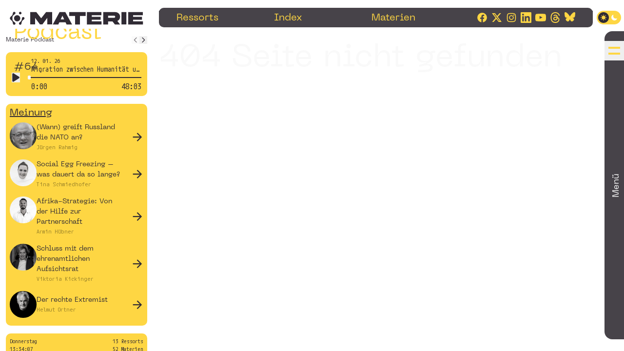

--- FILE ---
content_type: application/javascript; charset=utf-8
request_url: https://materie.at/content/themes/abss-themed/js/materie/index.js?ver=1.2.17
body_size: 75635
content:
/*! For license information please see index.js.LICENSE.txt */
(()=>{var e,t={12:e=>{"use strict";e.exports=function(e,t){return function(){for(var n=new Array(arguments.length),r=0;r<n.length;r++)n[r]=arguments[r];return e.apply(t,n)}}},15:(e,t,n)=>{"use strict";var r=n(516),i=n(12),a=n(155),o=n(343);var s=function e(t){var n=new a(t),s=i(a.prototype.request,n);return r.extend(s,a.prototype,n),r.extend(s,n),s.create=function(n){return e(o(t,n))},s}(n(987));s.Axios=a,s.Cancel=n(928),s.CancelToken=n(191),s.isCancel=n(864),s.VERSION=n(641).version,s.all=function(e){return Promise.all(e)},s.spread=n(980),s.isAxiosError=n(19),e.exports=s,e.exports.default=s},18:(e,t,n)=>{"use strict";var r=n(516);e.exports=function(e,t){r.forEach(e,function(n,r){r!==t&&r.toUpperCase()===t.toUpperCase()&&(e[t]=n,delete e[r])})}},19:(e,t,n)=>{"use strict";var r=n(516);e.exports=function(e){return r.isObject(e)&&!0===e.isAxiosError}},72:(e,t,n)=>{"use strict";var r,i=function(){return void 0===r&&(r=Boolean(window&&document&&document.all&&!window.atob)),r},a=function(){var e={};return function(t){if(void 0===e[t]){var n=document.querySelector(t);if(window.HTMLIFrameElement&&n instanceof window.HTMLIFrameElement)try{n=n.contentDocument.head}catch(e){n=null}e[t]=n}return e[t]}}(),o=[];function s(e){for(var t=-1,n=0;n<o.length;n++)if(o[n].identifier===e){t=n;break}return t}function l(e,t){for(var n={},r=[],i=0;i<e.length;i++){var a=e[i],l=t.base?a[0]+t.base:a[0],u=n[l]||0,c="".concat(l," ").concat(u);n[l]=u+1;var d=s(c),f={css:a[1],media:a[2],sourceMap:a[3]};-1!==d?(o[d].references++,o[d].updater(f)):o.push({identifier:c,updater:g(f,t),references:1}),r.push(c)}return r}function u(e){var t=document.createElement("style"),r=e.attributes||{};if(void 0===r.nonce){var i=n.nc;i&&(r.nonce=i)}if(Object.keys(r).forEach(function(e){t.setAttribute(e,r[e])}),"function"==typeof e.insert)e.insert(t);else{var o=a(e.insert||"head");if(!o)throw new Error("Couldn't find a style target. This probably means that the value for the 'insert' parameter is invalid.");o.appendChild(t)}return t}var c,d=(c=[],function(e,t){return c[e]=t,c.filter(Boolean).join("\n")});function f(e,t,n,r){var i=n?"":r.media?"@media ".concat(r.media," {").concat(r.css,"}"):r.css;if(e.styleSheet)e.styleSheet.cssText=d(t,i);else{var a=document.createTextNode(i),o=e.childNodes;o[t]&&e.removeChild(o[t]),o.length?e.insertBefore(a,o[t]):e.appendChild(a)}}function p(e,t,n){var r=n.css,i=n.media,a=n.sourceMap;if(i?e.setAttribute("media",i):e.removeAttribute("media"),a&&"undefined"!=typeof btoa&&(r+="\n/*# sourceMappingURL=data:application/json;base64,".concat(btoa(unescape(encodeURIComponent(JSON.stringify(a))))," */")),e.styleSheet)e.styleSheet.cssText=r;else{for(;e.firstChild;)e.removeChild(e.firstChild);e.appendChild(document.createTextNode(r))}}var h=null,v=0;function g(e,t){var n,r,i;if(t.singleton){var a=v++;n=h||(h=u(t)),r=f.bind(null,n,a,!1),i=f.bind(null,n,a,!0)}else n=u(t),r=p.bind(null,n,t),i=function(){!function(e){if(null===e.parentNode)return!1;e.parentNode.removeChild(e)}(n)};return r(e),function(t){if(t){if(t.css===e.css&&t.media===e.media&&t.sourceMap===e.sourceMap)return;r(e=t)}else i()}}e.exports=function(e,t){(t=t||{}).singleton||"boolean"==typeof t.singleton||(t.singleton=i());var n=l(e=e||[],t);return function(e){if(e=e||[],"[object Array]"===Object.prototype.toString.call(e)){for(var r=0;r<n.length;r++){var i=s(n[r]);o[i].references--}for(var a=l(e,t),u=0;u<n.length;u++){var c=s(n[u]);0===o[c].references&&(o[c].updater(),o.splice(c,1))}n=a}}}},106:(e,t,n)=>{"use strict";var r=n(516);function i(e){return encodeURIComponent(e).replace(/%3A/gi,":").replace(/%24/g,"$").replace(/%2C/gi,",").replace(/%20/g,"+").replace(/%5B/gi,"[").replace(/%5D/gi,"]")}e.exports=function(e,t,n){if(!t)return e;var a;if(n)a=n(t);else if(r.isURLSearchParams(t))a=t.toString();else{var o=[];r.forEach(t,function(e,t){null!=e&&(r.isArray(e)?t+="[]":e=[e],r.forEach(e,function(e){r.isDate(e)?e=e.toISOString():r.isObject(e)&&(e=JSON.stringify(e)),o.push(i(t)+"="+i(e))}))}),a=o.join("&")}if(a){var s=e.indexOf("#");-1!==s&&(e=e.slice(0,s)),e+=(-1===e.indexOf("?")?"?":"&")+a}return e}},137:e=>{"use strict";e.exports=function(e){return/^([a-z][a-z\d+\-.]*:)?\/\//i.test(e)}},155:(e,t,n)=>{"use strict";var r=n(516),i=n(106),a=n(471),o=n(490),s=n(343),l=n(841),u=l.validators;function c(e){this.defaults=e,this.interceptors={request:new a,response:new a}}c.prototype.request=function(e,t){if("string"==typeof e?(t=t||{}).url=e:t=e||{},!t.url)throw new Error("Provided config url is not valid");(t=s(this.defaults,t)).method?t.method=t.method.toLowerCase():this.defaults.method?t.method=this.defaults.method.toLowerCase():t.method="get";var n=t.transitional;void 0!==n&&l.assertOptions(n,{silentJSONParsing:u.transitional(u.boolean),forcedJSONParsing:u.transitional(u.boolean),clarifyTimeoutError:u.transitional(u.boolean)},!1);var r=[],i=!0;this.interceptors.request.forEach(function(e){"function"==typeof e.runWhen&&!1===e.runWhen(t)||(i=i&&e.synchronous,r.unshift(e.fulfilled,e.rejected))});var a,c=[];if(this.interceptors.response.forEach(function(e){c.push(e.fulfilled,e.rejected)}),!i){var d=[o,void 0];for(Array.prototype.unshift.apply(d,r),d=d.concat(c),a=Promise.resolve(t);d.length;)a=a.then(d.shift(),d.shift());return a}for(var f=t;r.length;){var p=r.shift(),h=r.shift();try{f=p(f)}catch(e){h(e);break}}try{a=o(f)}catch(e){return Promise.reject(e)}for(;c.length;)a=a.then(c.shift(),c.shift());return a},c.prototype.getUri=function(e){if(!e.url)throw new Error("Provided config url is not valid");return e=s(this.defaults,e),i(e.url,e.params,e.paramsSerializer).replace(/^\?/,"")},r.forEach(["delete","get","head","options"],function(e){c.prototype[e]=function(t,n){return this.request(s(n||{},{method:e,url:t,data:(n||{}).data}))}}),r.forEach(["post","put","patch"],function(e){c.prototype[e]=function(t,n,r){return this.request(s(r||{},{method:e,url:t,data:n}))}}),e.exports=c},174:()=>{},191:(e,t,n)=>{"use strict";var r=n(928);function i(e){if("function"!=typeof e)throw new TypeError("executor must be a function.");var t;this.promise=new Promise(function(e){t=e});var n=this;this.promise.then(function(e){if(n._listeners){var t,r=n._listeners.length;for(t=0;t<r;t++)n._listeners[t](e);n._listeners=null}}),this.promise.then=function(e){var t,r=new Promise(function(e){n.subscribe(e),t=e}).then(e);return r.cancel=function(){n.unsubscribe(t)},r},e(function(e){n.reason||(n.reason=new r(e),t(n.reason))})}i.prototype.throwIfRequested=function(){if(this.reason)throw this.reason},i.prototype.subscribe=function(e){this.reason?e(this.reason):this._listeners?this._listeners.push(e):this._listeners=[e]},i.prototype.unsubscribe=function(e){if(this._listeners){var t=this._listeners.indexOf(e);-1!==t&&this._listeners.splice(t,1)}},i.source=function(){var e;return{token:new i(function(t){e=t}),cancel:e}},e.exports=i},202:(e,t,n)=>{"use strict";var r=n(516);e.exports=r.isStandardBrowserEnv()?function(){var e,t=/(msie|trident)/i.test(navigator.userAgent),n=document.createElement("a");function i(e){var r=e;return t&&(n.setAttribute("href",r),r=n.href),n.setAttribute("href",r),{href:n.href,protocol:n.protocol?n.protocol.replace(/:$/,""):"",host:n.host,search:n.search?n.search.replace(/^\?/,""):"",hash:n.hash?n.hash.replace(/^#/,""):"",hostname:n.hostname,port:n.port,pathname:"/"===n.pathname.charAt(0)?n.pathname:"/"+n.pathname}}return e=i(window.location.href),function(t){var n=r.isString(t)?i(t):t;return n.protocol===e.protocol&&n.host===e.host}}():function(){return!0}},229:(e,t,n)=>{"use strict";n.d(t,{A:()=>a});var r=n(314),i=n.n(r)()(function(e){return e[1]});i.push([e.id,".swiper-pagination{position:absolute;text-align:center;transform:translateZ(0);transition:opacity .3s;z-index:10}.swiper-pagination.swiper-pagination-hidden{opacity:0}.swiper-pagination-disabled>.swiper-pagination,.swiper-pagination.swiper-pagination-disabled{display:none!important}.swiper-horizontal>.swiper-pagination-bullets,.swiper-pagination-bullets.swiper-pagination-horizontal,.swiper-pagination-custom,.swiper-pagination-fraction{bottom:10px;left:0;width:100%}.swiper-pagination-bullets-dynamic{font-size:0;overflow:hidden}.swiper-pagination-bullets-dynamic .swiper-pagination-bullet{position:relative;transform:scale(.33)}.swiper-pagination-bullets-dynamic .swiper-pagination-bullet-active,.swiper-pagination-bullets-dynamic .swiper-pagination-bullet-active-main{transform:scale(1)}.swiper-pagination-bullets-dynamic .swiper-pagination-bullet-active-prev{transform:scale(.66)}.swiper-pagination-bullets-dynamic .swiper-pagination-bullet-active-prev-prev{transform:scale(.33)}.swiper-pagination-bullets-dynamic .swiper-pagination-bullet-active-next{transform:scale(.66)}.swiper-pagination-bullets-dynamic .swiper-pagination-bullet-active-next-next{transform:scale(.33)}.swiper-pagination-bullet{background:var(--swiper-pagination-bullet-inactive-color,#000);border-radius:50%;display:inline-block;height:var(--swiper-pagination-bullet-height,var(--swiper-pagination-bullet-size,8px));opacity:var(--swiper-pagination-bullet-inactive-opacity,.2);width:var(--swiper-pagination-bullet-width,var(--swiper-pagination-bullet-size,8px))}button.swiper-pagination-bullet{-webkit-appearance:none;-moz-appearance:none;appearance:none;border:none;box-shadow:none;margin:0;padding:0}.swiper-pagination-clickable .swiper-pagination-bullet{cursor:pointer}.swiper-pagination-bullet:only-child{display:none!important}.swiper-pagination-bullet-active{background:var(--swiper-pagination-color,var(--swiper-theme-color));opacity:var(--swiper-pagination-bullet-opacity,1)}.swiper-pagination-vertical.swiper-pagination-bullets,.swiper-vertical>.swiper-pagination-bullets{right:10px;top:50%;transform:translate3d(0,-50%,0)}.swiper-pagination-vertical.swiper-pagination-bullets .swiper-pagination-bullet,.swiper-vertical>.swiper-pagination-bullets .swiper-pagination-bullet{display:block;margin:var(--swiper-pagination-bullet-vertical-gap,6px) 0}.swiper-pagination-vertical.swiper-pagination-bullets.swiper-pagination-bullets-dynamic,.swiper-vertical>.swiper-pagination-bullets.swiper-pagination-bullets-dynamic{top:50%;transform:translateY(-50%);width:8px}.swiper-pagination-vertical.swiper-pagination-bullets.swiper-pagination-bullets-dynamic .swiper-pagination-bullet,.swiper-vertical>.swiper-pagination-bullets.swiper-pagination-bullets-dynamic .swiper-pagination-bullet{display:inline-block;transition:transform .2s,top .2s}.swiper-horizontal>.swiper-pagination-bullets .swiper-pagination-bullet,.swiper-pagination-horizontal.swiper-pagination-bullets .swiper-pagination-bullet{margin:0 var(--swiper-pagination-bullet-horizontal-gap,4px)}.swiper-horizontal>.swiper-pagination-bullets.swiper-pagination-bullets-dynamic,.swiper-pagination-horizontal.swiper-pagination-bullets.swiper-pagination-bullets-dynamic{left:50%;transform:translateX(-50%);white-space:nowrap}.swiper-horizontal>.swiper-pagination-bullets.swiper-pagination-bullets-dynamic .swiper-pagination-bullet,.swiper-pagination-horizontal.swiper-pagination-bullets.swiper-pagination-bullets-dynamic .swiper-pagination-bullet{transition:transform .2s,left .2s}.swiper-horizontal.swiper-rtl>.swiper-pagination-bullets-dynamic .swiper-pagination-bullet{transition:transform .2s,right .2s}.swiper-pagination-progressbar{background:rgba(0,0,0,.25);position:absolute}.swiper-pagination-progressbar .swiper-pagination-progressbar-fill{background:var(--swiper-pagination-color,var(--swiper-theme-color));height:100%;left:0;position:absolute;top:0;transform:scale(0);transform-origin:left top;width:100%}.swiper-rtl .swiper-pagination-progressbar .swiper-pagination-progressbar-fill{transform-origin:right top}.swiper-horizontal>.swiper-pagination-progressbar,.swiper-pagination-progressbar.swiper-pagination-horizontal,.swiper-pagination-progressbar.swiper-pagination-vertical.swiper-pagination-progressbar-opposite,.swiper-vertical>.swiper-pagination-progressbar.swiper-pagination-progressbar-opposite{height:4px;left:0;top:0;width:100%}.swiper-horizontal>.swiper-pagination-progressbar.swiper-pagination-progressbar-opposite,.swiper-pagination-progressbar.swiper-pagination-horizontal.swiper-pagination-progressbar-opposite,.swiper-pagination-progressbar.swiper-pagination-vertical,.swiper-vertical>.swiper-pagination-progressbar{height:100%;left:0;top:0;width:4px}.swiper-pagination-lock{display:none}",""]);const a=i},314:e=>{"use strict";e.exports=function(e){var t=[];return t.toString=function(){return this.map(function(t){var n=e(t);return t[2]?"@media ".concat(t[2]," {").concat(n,"}"):n}).join("")},t.i=function(e,n,r){"string"==typeof e&&(e=[[null,e,""]]);var i={};if(r)for(var a=0;a<this.length;a++){var o=this[a][0];null!=o&&(i[o]=!0)}for(var s=0;s<e.length;s++){var l=[].concat(e[s]);r&&i[l[0]]||(n&&(l[2]?l[2]="".concat(n," and ").concat(l[2]):l[2]=n),t.push(l))}},t}},343:(e,t,n)=>{"use strict";var r=n(516);e.exports=function(e,t){t=t||{};var n={};function i(e,t){return r.isPlainObject(e)&&r.isPlainObject(t)?r.merge(e,t):r.isPlainObject(t)?r.merge({},t):r.isArray(t)?t.slice():t}function a(n){return r.isUndefined(t[n])?r.isUndefined(e[n])?void 0:i(void 0,e[n]):i(e[n],t[n])}function o(e){if(!r.isUndefined(t[e]))return i(void 0,t[e])}function s(n){return r.isUndefined(t[n])?r.isUndefined(e[n])?void 0:i(void 0,e[n]):i(void 0,t[n])}function l(n){return n in t?i(e[n],t[n]):n in e?i(void 0,e[n]):void 0}var u={url:o,method:o,data:o,baseURL:s,transformRequest:s,transformResponse:s,paramsSerializer:s,timeout:s,timeoutMessage:s,withCredentials:s,adapter:s,responseType:s,xsrfCookieName:s,xsrfHeaderName:s,onUploadProgress:s,onDownloadProgress:s,decompress:s,maxContentLength:s,maxBodyLength:s,transport:s,httpAgent:s,httpsAgent:s,cancelToken:s,socketPath:s,responseEncoding:s,validateStatus:l};return r.forEach(Object.keys(e).concat(Object.keys(t)),function(e){var t=u[e]||a,i=t(e);r.isUndefined(i)&&t!==l||(n[e]=i)}),n}},434:()=>{!function(e){var t=[];function n(n){var r=this,i="$BroadcastChannel$"+(n=String(n))+"$";t[i]=t[i]||[],t[i].push(this),this._name=n,this._id=i,this._closed=!1,this._mc=new MessageChannel,this._mc.port1.start(),this._mc.port2.start(),e.addEventListener("storage",function(t){if(t.storageArea===e.localStorage&&null!=t.newValue&&""!==t.newValue&&t.key.substring(0,i.length)===i){var n=JSON.parse(t.newValue);r._mc.port2.postMessage(n)}})}n.prototype={get name(){return this._name},postMessage:function(n){var r=this;if(this._closed){var i=new Error;throw i.name="InvalidStateError",i}var a=JSON.stringify(n),o=this._id+String(Date.now())+"$"+String(Math.random());e.localStorage.setItem(o,a),setTimeout(function(){e.localStorage.removeItem(o)},500),t[this._id].forEach(function(e){e!==r&&e._mc.port2.postMessage(JSON.parse(a))})},close:function(){if(!this._closed){this._closed=!0,this._mc.port1.close(),this._mc.port2.close();var e=t[this._id].indexOf(this);t[this._id].splice(e,1)}},get onmessage(){return this._mc.port1.onmessage},set onmessage(e){this._mc.port1.onmessage=e},addEventListener:function(){return this._mc.port1.addEventListener.apply(this._mc.port1,arguments)},removeEventListener:function(){return this._mc.port1.removeEventListener.apply(this._mc.port1,arguments)},dispatchEvent:function(){return this._mc.port1.dispatchEvent.apply(this._mc.port1,arguments)}},e.BroadcastChannel=e.BroadcastChannel||n}(self)},449:e=>{"use strict";e.exports=function(e,t,n,r,i){return e.config=t,n&&(e.code=n),e.request=r,e.response=i,e.isAxiosError=!0,e.toJSON=function(){return{message:this.message,name:this.name,description:this.description,number:this.number,fileName:this.fileName,lineNumber:this.lineNumber,columnNumber:this.columnNumber,stack:this.stack,config:this.config,code:this.code,status:this.response&&this.response.status?this.response.status:null}},e}},471:(e,t,n)=>{"use strict";var r=n(516);function i(){this.handlers=[]}i.prototype.use=function(e,t,n){return this.handlers.push({fulfilled:e,rejected:t,synchronous:!!n&&n.synchronous,runWhen:n?n.runWhen:null}),this.handlers.length-1},i.prototype.eject=function(e){this.handlers[e]&&(this.handlers[e]=null)},i.prototype.forEach=function(e){r.forEach(this.handlers,function(t){null!==t&&e(t)})},e.exports=i},490:(e,t,n)=>{"use strict";var r=n(516),i=n(881),a=n(864),o=n(987),s=n(928);function l(e){if(e.cancelToken&&e.cancelToken.throwIfRequested(),e.signal&&e.signal.aborted)throw new s("canceled")}e.exports=function(e){return l(e),e.headers=e.headers||{},e.data=i.call(e,e.data,e.headers,e.transformRequest),e.headers=r.merge(e.headers.common||{},e.headers[e.method]||{},e.headers),r.forEach(["delete","get","head","post","put","patch","common"],function(t){delete e.headers[t]}),(e.adapter||o.adapter)(e).then(function(t){return l(e),t.data=i.call(e,t.data,t.headers,e.transformResponse),t},function(t){return a(t)||(l(e),t&&t.response&&(t.response.data=i.call(e,t.response.data,t.response.headers,e.transformResponse))),Promise.reject(t)})}},505:(e,t,n)=>{e.exports=n(15)},516:(e,t,n)=>{"use strict";var r=n(12),i=Object.prototype.toString;function a(e){return Array.isArray(e)}function o(e){return void 0===e}function s(e){return"[object ArrayBuffer]"===i.call(e)}function l(e){return null!==e&&"object"==typeof e}function u(e){if("[object Object]"!==i.call(e))return!1;var t=Object.getPrototypeOf(e);return null===t||t===Object.prototype}function c(e){return"[object Function]"===i.call(e)}function d(e,t){if(null!=e)if("object"!=typeof e&&(e=[e]),a(e))for(var n=0,r=e.length;n<r;n++)t.call(null,e[n],n,e);else for(var i in e)Object.prototype.hasOwnProperty.call(e,i)&&t.call(null,e[i],i,e)}e.exports={isArray:a,isArrayBuffer:s,isBuffer:function(e){return null!==e&&!o(e)&&null!==e.constructor&&!o(e.constructor)&&"function"==typeof e.constructor.isBuffer&&e.constructor.isBuffer(e)},isFormData:function(e){return"[object FormData]"===i.call(e)},isArrayBufferView:function(e){return"undefined"!=typeof ArrayBuffer&&ArrayBuffer.isView?ArrayBuffer.isView(e):e&&e.buffer&&s(e.buffer)},isString:function(e){return"string"==typeof e},isNumber:function(e){return"number"==typeof e},isObject:l,isPlainObject:u,isUndefined:o,isDate:function(e){return"[object Date]"===i.call(e)},isFile:function(e){return"[object File]"===i.call(e)},isBlob:function(e){return"[object Blob]"===i.call(e)},isFunction:c,isStream:function(e){return l(e)&&c(e.pipe)},isURLSearchParams:function(e){return"[object URLSearchParams]"===i.call(e)},isStandardBrowserEnv:function(){return("undefined"==typeof navigator||"ReactNative"!==navigator.product&&"NativeScript"!==navigator.product&&"NS"!==navigator.product)&&("undefined"!=typeof window&&"undefined"!=typeof document)},forEach:d,merge:function e(){var t={};function n(n,r){u(t[r])&&u(n)?t[r]=e(t[r],n):u(n)?t[r]=e({},n):a(n)?t[r]=n.slice():t[r]=n}for(var r=0,i=arguments.length;r<i;r++)d(arguments[r],n);return t},extend:function(e,t,n){return d(t,function(t,i){e[i]=n&&"function"==typeof t?r(t,n):t}),e},trim:function(e){return e.trim?e.trim():e.replace(/^\s+|\s+$/g,"")},stripBOM:function(e){return 65279===e.charCodeAt(0)&&(e=e.slice(1)),e}}},522:(e,t,n)=>{"use strict";var r=n(763);e.exports=function(e,t,n){var i=n.config.validateStatus;n.status&&i&&!i(n.status)?t(r("Request failed with status code "+n.status,n.config,null,n.request,n)):e(n)}},592:(e,t,n)=>{"use strict";var r=n(516),i=n(522),a=n(948),o=n(106),s=n(615),l=n(631),u=n(202),c=n(763),d=n(987),f=n(928);e.exports=function(e){return new Promise(function(t,n){var p,h=e.data,v=e.headers,g=e.responseType;function m(){e.cancelToken&&e.cancelToken.unsubscribe(p),e.signal&&e.signal.removeEventListener("abort",p)}r.isFormData(h)&&delete v["Content-Type"];var w=new XMLHttpRequest;if(e.auth){var y=e.auth.username||"",b=e.auth.password?unescape(encodeURIComponent(e.auth.password)):"";v.Authorization="Basic "+btoa(y+":"+b)}var x=s(e.baseURL,e.url);function T(){if(w){var r="getAllResponseHeaders"in w?l(w.getAllResponseHeaders()):null,a={data:g&&"text"!==g&&"json"!==g?w.response:w.responseText,status:w.status,statusText:w.statusText,headers:r,config:e,request:w};i(function(e){t(e),m()},function(e){n(e),m()},a),w=null}}if(w.open(e.method.toUpperCase(),o(x,e.params,e.paramsSerializer),!0),w.timeout=e.timeout,"onloadend"in w?w.onloadend=T:w.onreadystatechange=function(){w&&4===w.readyState&&(0!==w.status||w.responseURL&&0===w.responseURL.indexOf("file:"))&&setTimeout(T)},w.onabort=function(){w&&(n(c("Request aborted",e,"ECONNABORTED",w)),w=null)},w.onerror=function(){n(c("Network Error",e,null,w)),w=null},w.ontimeout=function(){var t=e.timeout?"timeout of "+e.timeout+"ms exceeded":"timeout exceeded",r=e.transitional||d.transitional;e.timeoutErrorMessage&&(t=e.timeoutErrorMessage),n(c(t,e,r.clarifyTimeoutError?"ETIMEDOUT":"ECONNABORTED",w)),w=null},r.isStandardBrowserEnv()){var S=(e.withCredentials||u(x))&&e.xsrfCookieName?a.read(e.xsrfCookieName):void 0;S&&(v[e.xsrfHeaderName]=S)}"setRequestHeader"in w&&r.forEach(v,function(e,t){void 0===h&&"content-type"===t.toLowerCase()?delete v[t]:w.setRequestHeader(t,e)}),r.isUndefined(e.withCredentials)||(w.withCredentials=!!e.withCredentials),g&&"json"!==g&&(w.responseType=e.responseType),"function"==typeof e.onDownloadProgress&&w.addEventListener("progress",e.onDownloadProgress),"function"==typeof e.onUploadProgress&&w.upload&&w.upload.addEventListener("progress",e.onUploadProgress),(e.cancelToken||e.signal)&&(p=function(e){w&&(n(!e||e&&e.type?new f("canceled"):e),w.abort(),w=null)},e.cancelToken&&e.cancelToken.subscribe(p),e.signal&&(e.signal.aborted?p():e.signal.addEventListener("abort",p))),h||(h=null),w.send(h)})}},595:(e,t,n)=>{"use strict";var r={};n.r(r),n.d(r,{add:()=>fr,addBusinessDays:()=>gr,addDays:()=>cr,addHours:()=>yr,addISOWeekYears:()=>Nr,addMilliseconds:()=>mr,addMinutes:()=>Lr,addMonths:()=>dr,addQuarters:()=>Ir,addSeconds:()=>Yr,addWeeks:()=>jr,addYears:()=>$r,areIntervalsOverlapping:()=>Br,clamp:()=>Hr,closestIndexTo:()=>Ur,closestTo:()=>zr,compareAsc:()=>Wr,compareDesc:()=>Gr,daysInWeek:()=>qr,daysInYear:()=>Qr,daysToWeeks:()=>di,differenceInBusinessDays:()=>vi,differenceInCalendarDays:()=>Dr,differenceInCalendarISOWeekYears:()=>gi,differenceInCalendarISOWeeks:()=>wi,differenceInCalendarMonths:()=>yi,differenceInCalendarQuarters:()=>xi,differenceInCalendarWeeks:()=>Si,differenceInCalendarYears:()=>Ci,differenceInDays:()=>ki,differenceInHours:()=>Oi,differenceInISOWeekYears:()=>Pi,differenceInMilliseconds:()=>Ei,differenceInMinutes:()=>Li,differenceInMonths:()=>$i,differenceInQuarters:()=>Bi,differenceInSeconds:()=>Ri,differenceInWeeks:()=>Fi,differenceInYears:()=>Hi,eachDayOfInterval:()=>Ui,eachHourOfInterval:()=>zi,eachMinuteOfInterval:()=>Gi,eachMonthOfInterval:()=>qi,eachQuarterOfInterval:()=>Vi,eachWeekOfInterval:()=>Xi,eachWeekendOfInterval:()=>Zi,eachWeekendOfMonth:()=>Ki,eachWeekendOfYear:()=>na,eachYearOfInterval:()=>ra,endOfDay:()=>Ii,endOfDecade:()=>ia,endOfHour:()=>aa,endOfISOWeek:()=>sa,endOfISOWeekYear:()=>la,endOfMinute:()=>ua,endOfMonth:()=>Yi,endOfQuarter:()=>ca,endOfSecond:()=>da,endOfToday:()=>fa,endOfTomorrow:()=>pa,endOfWeek:()=>oa,endOfYear:()=>ea,endOfYesterday:()=>ha,format:()=>lo,formatDistance:()=>go,formatDistanceStrict:()=>xo,formatDistanceToNow:()=>To,formatDistanceToNowStrict:()=>So,formatDuration:()=>Ao,formatISO:()=>ko,formatISO9075:()=>Eo,formatISODuration:()=>_o,formatRFC3339:()=>Mo,formatRFC7231:()=>No,formatRelative:()=>Po,fromUnixTime:()=>Lo,getDate:()=>Io,getDay:()=>Yo,getDayOfYear:()=>jo,getDaysInMonth:()=>$o,getDaysInYear:()=>Ro,getDecade:()=>Fo,getDefaultOptions:()=>Ho,getHours:()=>Uo,getISODay:()=>zo,getISOWeek:()=>Go,getISOWeekYear:()=>Ar,getISOWeeksInYear:()=>Qo,getMilliseconds:()=>Vo,getMinutes:()=>Xo,getMonth:()=>Zo,getOverlappingDaysInIntervals:()=>Ko,getQuarter:()=>bi,getSeconds:()=>es,getTime:()=>ts,getUnixTime:()=>ns,getWeek:()=>os,getWeekOfMonth:()=>ss,getWeekYear:()=>rs,getWeeksInMonth:()=>us,getYear:()=>cs,hoursToMilliseconds:()=>ds,hoursToMinutes:()=>fs,hoursToSeconds:()=>ps,intervalToDuration:()=>hs,intlFormat:()=>vs,intlFormatDistance:()=>gs,isAfter:()=>ms,isBefore:()=>ws,isDate:()=>pi,isEqual:()=>ys,isExists:()=>bs,isFirstDayOfMonth:()=>xs,isFriday:()=>Ts,isFuture:()=>Ss,isLastDayOfMonth:()=>ji,isLeapYear:()=>Bo,isMatch:()=>lu,isMonday:()=>uu,isPast:()=>cu,isSameDay:()=>fi,isSameHour:()=>fu,isSameISOWeek:()=>hu,isSameISOWeekYear:()=>vu,isSameMinute:()=>gu,isSameMonth:()=>mu,isSameQuarter:()=>wu,isSameSecond:()=>bu,isSameWeek:()=>pu,isSameYear:()=>xu,isSaturday:()=>vr,isSunday:()=>hr,isThisHour:()=>Tu,isThisISOWeek:()=>Su,isThisMinute:()=>Cu,isThisMonth:()=>Au,isThisQuarter:()=>ku,isThisSecond:()=>Eu,isThisWeek:()=>_u,isThisYear:()=>Mu,isThursday:()=>Du,isToday:()=>Ou,isTomorrow:()=>Nu,isTuesday:()=>Pu,isValid:()=>hi,isWednesday:()=>Lu,isWeekend:()=>pr,isWithinInterval:()=>Iu,isYesterday:()=>ju,lastDayOfDecade:()=>$u,lastDayOfISOWeek:()=>Ru,lastDayOfISOWeekYear:()=>Fu,lastDayOfMonth:()=>ls,lastDayOfQuarter:()=>Hu,lastDayOfWeek:()=>Bu,lastDayOfYear:()=>Uu,lightFormat:()=>Qu,max:()=>Rr,maxTime:()=>Vr,milliseconds:()=>Xu,millisecondsInHour:()=>Zr,millisecondsInMinute:()=>Xr,millisecondsInSecond:()=>Jr,millisecondsToHours:()=>Zu,millisecondsToMinutes:()=>Ju,millisecondsToSeconds:()=>Ku,min:()=>Fr,minTime:()=>Kr,minutesInHour:()=>ei,minutesToHours:()=>ec,minutesToMilliseconds:()=>tc,minutesToSeconds:()=>nc,monthsInQuarter:()=>ti,monthsInYear:()=>ni,monthsToQuarters:()=>rc,monthsToYears:()=>ic,nextDay:()=>ac,nextFriday:()=>oc,nextMonday:()=>sc,nextSaturday:()=>lc,nextSunday:()=>uc,nextThursday:()=>cc,nextTuesday:()=>dc,nextWednesday:()=>fc,parse:()=>su,parseISO:()=>pc,parseJSON:()=>Tc,previousDay:()=>Sc,previousFriday:()=>Cc,previousMonday:()=>Ac,previousSaturday:()=>kc,previousSunday:()=>Ec,previousThursday:()=>_c,previousTuesday:()=>Mc,previousWednesday:()=>Dc,quartersInYear:()=>ri,quartersToMonths:()=>Oc,quartersToYears:()=>Nc,roundToNearestMinutes:()=>Pc,secondsInDay:()=>oi,secondsInHour:()=>ii,secondsInMinute:()=>ai,secondsInMonth:()=>ui,secondsInQuarter:()=>ci,secondsInWeek:()=>si,secondsInYear:()=>li,secondsToHours:()=>Lc,secondsToMilliseconds:()=>Ic,secondsToMinutes:()=>Yc,set:()=>$c,setDate:()=>Bc,setDay:()=>Rc,setDayOfYear:()=>Fc,setDefaultOptions:()=>Hc,setHours:()=>Uc,setISODay:()=>zc,setISOWeek:()=>Wc,setISOWeekYear:()=>Or,setMilliseconds:()=>Gc,setMinutes:()=>qc,setMonth:()=>jc,setQuarter:()=>Qc,setSeconds:()=>Vc,setWeek:()=>Xc,setWeekYear:()=>Zc,setYear:()=>Jc,startOfDay:()=>_r,startOfDecade:()=>Kc,startOfHour:()=>du,startOfISOWeek:()=>Cr,startOfISOWeekYear:()=>kr,startOfMinute:()=>Wi,startOfMonth:()=>Ji,startOfQuarter:()=>Qi,startOfSecond:()=>yu,startOfToday:()=>ed,startOfTomorrow:()=>td,startOfWeek:()=>Sr,startOfWeekYear:()=>is,startOfYear:()=>ta,startOfYesterday:()=>nd,sub:()=>id,subBusinessDays:()=>ad,subDays:()=>Yu,subHours:()=>od,subISOWeekYears:()=>Ni,subMilliseconds:()=>va,subMinutes:()=>sd,subMonths:()=>rd,subQuarters:()=>ld,subSeconds:()=>ud,subWeeks:()=>cd,subYears:()=>dd,toDate:()=>ur,weeksToDays:()=>fd,yearsToMonths:()=>pd,yearsToQuarters:()=>hd});var i,a,o,s,l=!1,u=!1,c=[],d=-1;function f(e){!function(e){c.includes(e)||c.push(e);u||l||(l=!0,queueMicrotask(h))}(e)}function p(e){let t=c.indexOf(e);-1!==t&&t>d&&c.splice(t,1)}function h(){l=!1,u=!0;for(let e=0;e<c.length;e++)c[e](),d=e;c.length=0,d=-1,u=!1}var v=!0;function g(e){a=e}function m(e,t){let n,r=!0,i=a(()=>{let i=e();JSON.stringify(i),r?n=i:queueMicrotask(()=>{t(i,n),n=i}),r=!1});return()=>o(i)}var w=[],y=[],b=[];function x(e,t){"function"==typeof t?(e._x_cleanups||(e._x_cleanups=[]),e._x_cleanups.push(t)):(t=e,y.push(t))}function T(e){w.push(e)}function S(e,t,n){e._x_attributeCleanups||(e._x_attributeCleanups={}),e._x_attributeCleanups[t]||(e._x_attributeCleanups[t]=[]),e._x_attributeCleanups[t].push(n)}function C(e,t){e._x_attributeCleanups&&Object.entries(e._x_attributeCleanups).forEach(([n,r])=>{(void 0===t||t.includes(n))&&(r.forEach(e=>e()),delete e._x_attributeCleanups[n])})}var A=new MutationObserver(P),k=!1;function E(){A.observe(document,{subtree:!0,childList:!0,attributes:!0,attributeOldValue:!0}),k=!0}function _(){!function(){let e=A.takeRecords();M.push(()=>e.length>0&&P(e));let t=M.length;queueMicrotask(()=>{if(M.length===t)for(;M.length>0;)M.shift()()})}(),A.disconnect(),k=!1}var M=[];function D(e){if(!k)return e();_();let t=e();return E(),t}var O=!1,N=[];function P(e){if(O)return void(N=N.concat(e));let t=[],n=new Set,r=new Map,i=new Map;for(let a=0;a<e.length;a++)if(!e[a].target._x_ignoreMutationObserver&&("childList"===e[a].type&&(e[a].removedNodes.forEach(e=>{1===e.nodeType&&e._x_marker&&n.add(e)}),e[a].addedNodes.forEach(e=>{1===e.nodeType&&(n.has(e)?n.delete(e):e._x_marker||t.push(e))})),"attributes"===e[a].type)){let t=e[a].target,n=e[a].attributeName,o=e[a].oldValue,s=()=>{r.has(t)||r.set(t,[]),r.get(t).push({name:n,value:t.getAttribute(n)})},l=()=>{i.has(t)||i.set(t,[]),i.get(t).push(n)};t.hasAttribute(n)&&null===o?s():t.hasAttribute(n)?(l(),s()):l()}i.forEach((e,t)=>{C(t,e)}),r.forEach((e,t)=>{w.forEach(n=>n(t,e))});for(let e of n)t.some(t=>t.contains(e))||y.forEach(t=>t(e));for(let e of t)e.isConnected&&b.forEach(t=>t(e));t=null,n=null,r=null,i=null}function L(e){return j(Y(e))}function I(e,t,n){return e._x_dataStack=[t,...Y(n||e)],()=>{e._x_dataStack=e._x_dataStack.filter(e=>e!==t)}}function Y(e){return e._x_dataStack?e._x_dataStack:"function"==typeof ShadowRoot&&e instanceof ShadowRoot?Y(e.host):e.parentNode?Y(e.parentNode):[]}function j(e){return new Proxy({objects:e},$)}var $={ownKeys:({objects:e})=>Array.from(new Set(e.flatMap(e=>Object.keys(e)))),has:({objects:e},t)=>t!=Symbol.unscopables&&e.some(e=>Object.prototype.hasOwnProperty.call(e,t)||Reflect.has(e,t)),get:({objects:e},t,n)=>"toJSON"==t?B:Reflect.get(e.find(e=>Reflect.has(e,t))||{},t,n),set({objects:e},t,n,r){const i=e.find(e=>Object.prototype.hasOwnProperty.call(e,t))||e[e.length-1],a=Object.getOwnPropertyDescriptor(i,t);return a?.set&&a?.get?a.set.call(r,n)||!0:Reflect.set(i,t,n)}};function B(){return Reflect.ownKeys(this).reduce((e,t)=>(e[t]=Reflect.get(this,t),e),{})}function R(e){let t=(n,r="")=>{Object.entries(Object.getOwnPropertyDescriptors(n)).forEach(([i,{value:a,enumerable:o}])=>{if(!1===o||void 0===a)return;if("object"==typeof a&&null!==a&&a.__v_skip)return;let s=""===r?i:`${r}.${i}`;"object"==typeof a&&null!==a&&a._x_interceptor?n[i]=a.initialize(e,s,i):!(e=>"object"==typeof e&&!Array.isArray(e)&&null!==e)(a)||a===n||a instanceof Element||t(a,s)})};return t(e)}function F(e,t=()=>{}){let n={initialValue:void 0,_x_interceptor:!0,initialize(t,n,r){return e(this.initialValue,()=>function(e,t){return t.split(".").reduce((e,t)=>e[t],e)}(t,n),e=>H(t,n,e),n,r)}};return t(n),e=>{if("object"==typeof e&&null!==e&&e._x_interceptor){let t=n.initialize.bind(n);n.initialize=(r,i,a)=>{let o=e.initialize(r,i,a);return n.initialValue=o,t(r,i,a)}}else n.initialValue=e;return n}}function H(e,t,n){if("string"==typeof t&&(t=t.split(".")),1!==t.length){if(0===t.length)throw error;return e[t[0]]||(e[t[0]]={}),H(e[t[0]],t.slice(1),n)}e[t[0]]=n}var U={};function z(e,t){U[e]=t}function W(e,t){let n=function(e){let[t,n]=fe(e),r={interceptor:F,...t};return x(e,n),r}(t);return Object.entries(U).forEach(([r,i])=>{Object.defineProperty(e,`$${r}`,{get:()=>i(t,n),enumerable:!1})}),e}function G(e,t,n,...r){try{return n(...r)}catch(n){q(n,e,t)}}function q(...e){return Q(...e)}var Q=function(e,t,n=void 0){e=Object.assign(e??{message:"No error message given."},{el:t,expression:n}),console.warn(`Alpine Expression Error: ${e.message}\n\n${n?'Expression: "'+n+'"\n\n':""}`,t),setTimeout(()=>{throw e},0)};var V=!0;function X(e){let t=V;V=!1;let n=e();return V=t,n}function Z(e,t,n={}){let r;return J(e,t)(e=>r=e,n),r}function J(...e){return K(...e)}var K=ee;function ee(e,t){let n={};W(n,e);let r=[n,...Y(e)],i="function"==typeof t?function(e,t){return(n=()=>{},{scope:r={},params:i=[],context:a}={})=>{ne(n,t.apply(j([r,...e]),i))}}(r,t):function(e,t,n){let r=function(e,t){if(te[e])return te[e];let n=Object.getPrototypeOf(async function(){}).constructor,r=/^[\n\s]*if.*\(.*\)/.test(e.trim())||/^(let|const)\s/.test(e.trim())?`(async()=>{ ${e} })()`:e;const i=()=>{try{let t=new n(["__self","scope"],`with (scope) { __self.result = ${r} }; __self.finished = true; return __self.result;`);return Object.defineProperty(t,"name",{value:`[Alpine] ${e}`}),t}catch(n){return q(n,t,e),Promise.resolve()}};let a=i();return te[e]=a,a}(t,n);return(i=()=>{},{scope:a={},params:o=[],context:s}={})=>{r.result=void 0,r.finished=!1;let l=j([a,...e]);if("function"==typeof r){let e=r.call(s,r,l).catch(e=>q(e,n,t));r.finished?(ne(i,r.result,l,o,n),r.result=void 0):e.then(e=>{ne(i,e,l,o,n)}).catch(e=>q(e,n,t)).finally(()=>r.result=void 0)}}}(r,t,e);return G.bind(null,e,t,i)}var te={};function ne(e,t,n,r,i){if(V&&"function"==typeof t){let a=t.apply(n,r);a instanceof Promise?a.then(t=>ne(e,t,n,r)).catch(e=>q(e,i,t)):e(a)}else"object"==typeof t&&t instanceof Promise?t.then(t=>e(t)):e(t)}var re="x-";function ie(e=""){return re+e}var ae={};function oe(e,t){return ae[e]=t,{before(t){if(!ae[t])return void console.warn(String.raw`Cannot find directive \`${t}\`. \`${e}\` will use the default order of execution`);const n=be.indexOf(t);be.splice(n>=0?n:be.indexOf("DEFAULT"),0,e)}}}function se(e,t,n){if(t=Array.from(t),e._x_virtualDirectives){let n=Object.entries(e._x_virtualDirectives).map(([e,t])=>({name:e,value:t})),r=le(n);n=n.map(e=>r.find(t=>t.name===e.name)?{name:`x-bind:${e.name}`,value:`"${e.value}"`}:e),t=t.concat(n)}let r={},i=t.map(he((e,t)=>r[e]=t)).filter(me).map(function(e,t){return({name:n,value:r})=>{let i=n.match(we()),a=n.match(/:([a-zA-Z0-9\-_:]+)/),o=n.match(/\.[^.\]]+(?=[^\]]*$)/g)||[],s=t||e[n]||n;return{type:i?i[1]:null,value:a?a[1]:null,modifiers:o.map(e=>e.replace(".","")),expression:r,original:s}}}(r,n)).sort(xe);return i.map(t=>function(e,t){let n=()=>{},r=ae[t.type]||n,[i,a]=fe(e);S(e,t.original,a);let o=()=>{e._x_ignore||e._x_ignoreSelf||(r.inline&&r.inline(e,t,i),r=r.bind(r,e,t,i),ue?ce.get(de).push(r):r())};return o.runCleanups=a,o}(e,t))}function le(e){return Array.from(e).map(he()).filter(e=>!me(e))}var ue=!1,ce=new Map,de=Symbol();function fe(e){let t=[],[n,r]=function(e){let t=()=>{};return[n=>{let r=a(n);return e._x_effects||(e._x_effects=new Set,e._x_runEffects=()=>{e._x_effects.forEach(e=>e())}),e._x_effects.add(r),t=()=>{void 0!==r&&(e._x_effects.delete(r),o(r))},r},()=>{t()}]}(e);t.push(r);return[{Alpine:xt,effect:n,cleanup:e=>t.push(e),evaluateLater:J.bind(J,e),evaluate:Z.bind(Z,e)},()=>t.forEach(e=>e())]}var pe=(e,t)=>({name:n,value:r})=>(n.startsWith(e)&&(n=n.replace(e,t)),{name:n,value:r});function he(e=()=>{}){return({name:t,value:n})=>{let{name:r,value:i}=ve.reduce((e,t)=>t(e),{name:t,value:n});return r!==t&&e(r,t),{name:r,value:i}}}var ve=[];function ge(e){ve.push(e)}function me({name:e}){return we().test(e)}var we=()=>new RegExp(`^${re}([^:^.]+)\\b`);var ye="DEFAULT",be=["ignore","ref","data","id","anchor","bind","init","for","model","modelable","transition","show","if",ye,"teleport"];function xe(e,t){let n=-1===be.indexOf(e.type)?ye:e.type,r=-1===be.indexOf(t.type)?ye:t.type;return be.indexOf(n)-be.indexOf(r)}function Te(e,t,n={}){e.dispatchEvent(new CustomEvent(t,{detail:n,bubbles:!0,composed:!0,cancelable:!0}))}function Se(e,t){if("function"==typeof ShadowRoot&&e instanceof ShadowRoot)return void Array.from(e.children).forEach(e=>Se(e,t));let n=!1;if(t(e,()=>n=!0),n)return;let r=e.firstElementChild;for(;r;)Se(r,t),r=r.nextElementSibling}function Ce(e,...t){console.warn(`Alpine Warning: ${e}`,...t)}var Ae=!1;var ke=[],Ee=[];function _e(){return ke.map(e=>e())}function Me(){return ke.concat(Ee).map(e=>e())}function De(e){ke.push(e)}function Oe(e){Ee.push(e)}function Ne(e,t=!1){return Pe(e,e=>{if((t?Me():_e()).some(t=>e.matches(t)))return!0})}function Pe(e,t){if(e){if(t(e))return e;if(e._x_teleportBack&&(e=e._x_teleportBack),e.parentElement)return Pe(e.parentElement,t)}}var Le=[];var Ie=1;function Ye(e,t=Se,n=()=>{}){Pe(e,e=>e._x_ignore)||function(e){ue=!0;let t=Symbol();de=t,ce.set(t,[]);let n=()=>{for(;ce.get(t).length;)ce.get(t).shift()();ce.delete(t)};e(n),ue=!1,n()}(()=>{t(e,(e,t)=>{e._x_marker||(n(e,t),Le.forEach(n=>n(e,t)),se(e,e.attributes).forEach(e=>e()),e._x_ignore||(e._x_marker=Ie++),e._x_ignore&&t())})})}function je(e,t=Se){t(e,e=>{!function(e){for(e._x_effects?.forEach(p);e._x_cleanups?.length;)e._x_cleanups.pop()()}(e),C(e),delete e._x_marker})}var $e=[],Be=!1;function Re(e=()=>{}){return queueMicrotask(()=>{Be||setTimeout(()=>{Fe()})}),new Promise(t=>{$e.push(()=>{e(),t()})})}function Fe(){for(Be=!1;$e.length;)$e.shift()()}function He(e,t){return Array.isArray(t)?Ue(e,t.join(" ")):"object"==typeof t&&null!==t?function(e,t){let n=e=>e.split(" ").filter(Boolean),r=Object.entries(t).flatMap(([e,t])=>!!t&&n(e)).filter(Boolean),i=Object.entries(t).flatMap(([e,t])=>!t&&n(e)).filter(Boolean),a=[],o=[];return i.forEach(t=>{e.classList.contains(t)&&(e.classList.remove(t),o.push(t))}),r.forEach(t=>{e.classList.contains(t)||(e.classList.add(t),a.push(t))}),()=>{o.forEach(t=>e.classList.add(t)),a.forEach(t=>e.classList.remove(t))}}(e,t):"function"==typeof t?He(e,t()):Ue(e,t)}function Ue(e,t){return t=!0===t?t="":t||"",(t=>(e.classList.add(...t),()=>{e.classList.remove(...t)}))(t.split(" ").filter(t=>!e.classList.contains(t)).filter(Boolean))}function ze(e,t){return"object"==typeof t&&null!==t?function(e,t){let n={};return Object.entries(t).forEach(([t,r])=>{n[t]=e.style[t],t.startsWith("--")||(t=t.replace(/([a-z])([A-Z])/g,"$1-$2").toLowerCase()),e.style.setProperty(t,r)}),setTimeout(()=>{0===e.style.length&&e.removeAttribute("style")}),()=>{ze(e,n)}}(e,t):function(e,t){let n=e.getAttribute("style",t);return e.setAttribute("style",t),()=>{e.setAttribute("style",n||"")}}(e,t)}function We(e,t=()=>{}){let n=!1;return function(){n?t.apply(this,arguments):(n=!0,e.apply(this,arguments))}}function Ge(e,t,n={}){e._x_transition||(e._x_transition={enter:{during:n,start:n,end:n},leave:{during:n,start:n,end:n},in(n=()=>{},r=()=>{}){Qe(e,t,{during:this.enter.during,start:this.enter.start,end:this.enter.end},n,r)},out(n=()=>{},r=()=>{}){Qe(e,t,{during:this.leave.during,start:this.leave.start,end:this.leave.end},n,r)}})}function qe(e){let t=e.parentNode;if(t)return t._x_hidePromise?t:qe(t)}function Qe(e,t,{during:n,start:r,end:i}={},a=()=>{},o=()=>{}){if(e._x_transitioning&&e._x_transitioning.cancel(),0===Object.keys(n).length&&0===Object.keys(r).length&&0===Object.keys(i).length)return a(),void o();let s,l,u;!function(e,t){let n,r,i,a=We(()=>{D(()=>{n=!0,r||t.before(),i||(t.end(),Fe()),t.after(),e.isConnected&&t.cleanup(),delete e._x_transitioning})});e._x_transitioning={beforeCancels:[],beforeCancel(e){this.beforeCancels.push(e)},cancel:We(function(){for(;this.beforeCancels.length;)this.beforeCancels.shift()();a()}),finish:a},D(()=>{t.start(),t.during()}),Be=!0,requestAnimationFrame(()=>{if(n)return;let a=1e3*Number(getComputedStyle(e).transitionDuration.replace(/,.*/,"").replace("s","")),o=1e3*Number(getComputedStyle(e).transitionDelay.replace(/,.*/,"").replace("s",""));0===a&&(a=1e3*Number(getComputedStyle(e).animationDuration.replace("s",""))),D(()=>{t.before()}),r=!0,requestAnimationFrame(()=>{n||(D(()=>{t.end()}),Fe(),setTimeout(e._x_transitioning.finish,a+o),i=!0)})})}(e,{start(){s=t(e,r)},during(){l=t(e,n)},before:a,end(){s(),u=t(e,i)},after:o,cleanup(){l(),u()}})}function Ve(e,t,n){if(-1===e.indexOf(t))return n;const r=e[e.indexOf(t)+1];if(!r)return n;if("scale"===t&&isNaN(r))return n;if("duration"===t||"delay"===t){let e=r.match(/([0-9]+)ms/);if(e)return e[1]}return"origin"===t&&["top","right","left","center","bottom"].includes(e[e.indexOf(t)+2])?[r,e[e.indexOf(t)+2]].join(" "):r}oe("transition",(e,{value:t,modifiers:n,expression:r},{evaluate:i})=>{"function"==typeof r&&(r=i(r)),!1!==r&&(r&&"boolean"!=typeof r?function(e,t,n){Ge(e,He,"");let r={enter:t=>{e._x_transition.enter.during=t},"enter-start":t=>{e._x_transition.enter.start=t},"enter-end":t=>{e._x_transition.enter.end=t},leave:t=>{e._x_transition.leave.during=t},"leave-start":t=>{e._x_transition.leave.start=t},"leave-end":t=>{e._x_transition.leave.end=t}};r[n](t)}(e,r,t):function(e,t,n){Ge(e,ze);let r=!t.includes("in")&&!t.includes("out")&&!n,i=r||t.includes("in")||["enter"].includes(n),a=r||t.includes("out")||["leave"].includes(n);t.includes("in")&&!r&&(t=t.filter((e,n)=>n<t.indexOf("out")));t.includes("out")&&!r&&(t=t.filter((e,n)=>n>t.indexOf("out")));let o=!t.includes("opacity")&&!t.includes("scale"),s=o||t.includes("opacity"),l=o||t.includes("scale"),u=s?0:1,c=l?Ve(t,"scale",95)/100:1,d=Ve(t,"delay",0)/1e3,f=Ve(t,"origin","center"),p="opacity, transform",h=Ve(t,"duration",150)/1e3,v=Ve(t,"duration",75)/1e3,g="cubic-bezier(0.4, 0.0, 0.2, 1)";i&&(e._x_transition.enter.during={transformOrigin:f,transitionDelay:`${d}s`,transitionProperty:p,transitionDuration:`${h}s`,transitionTimingFunction:g},e._x_transition.enter.start={opacity:u,transform:`scale(${c})`},e._x_transition.enter.end={opacity:1,transform:"scale(1)"});a&&(e._x_transition.leave.during={transformOrigin:f,transitionDelay:`${d}s`,transitionProperty:p,transitionDuration:`${v}s`,transitionTimingFunction:g},e._x_transition.leave.start={opacity:1,transform:"scale(1)"},e._x_transition.leave.end={opacity:u,transform:`scale(${c})`})}(e,n,t))}),window.Element.prototype._x_toggleAndCascadeWithTransitions=function(e,t,n,r){const i="visible"===document.visibilityState?requestAnimationFrame:setTimeout;let a=()=>i(n);t?e._x_transition&&(e._x_transition.enter||e._x_transition.leave)?e._x_transition.enter&&(Object.entries(e._x_transition.enter.during).length||Object.entries(e._x_transition.enter.start).length||Object.entries(e._x_transition.enter.end).length)?e._x_transition.in(n):a():e._x_transition?e._x_transition.in(n):a():(e._x_hidePromise=e._x_transition?new Promise((t,n)=>{e._x_transition.out(()=>{},()=>t(r)),e._x_transitioning&&e._x_transitioning.beforeCancel(()=>n({isFromCancelledTransition:!0}))}):Promise.resolve(r),queueMicrotask(()=>{let t=qe(e);t?(t._x_hideChildren||(t._x_hideChildren=[]),t._x_hideChildren.push(e)):i(()=>{let t=e=>{let n=Promise.all([e._x_hidePromise,...(e._x_hideChildren||[]).map(t)]).then(([e])=>e?.());return delete e._x_hidePromise,delete e._x_hideChildren,n};t(e).catch(e=>{if(!e.isFromCancelledTransition)throw e})})}))};var Xe=!1;function Ze(e,t=()=>{}){return(...n)=>Xe?t(...n):e(...n)}var Je=[];function Ke(e){Je.push(e)}var et=!1;function tt(e){let t=a;g((e,n)=>{let r=t(e);return o(r),()=>{}}),e(),g(t)}function nt(e,t,n,r=[]){switch(e._x_bindings||(e._x_bindings=i({})),e._x_bindings[t]=n,t=r.includes("camel")?t.toLowerCase().replace(/-(\w)/g,(e,t)=>t.toUpperCase()):t){case"value":!function(e,t){if(ct(e))void 0===e.attributes.value&&(e.value=t),window.fromModel&&(e.checked="boolean"==typeof t?at(e.value)===t:it(e.value,t));else if(ut(e))Number.isInteger(t)?e.value=t:Array.isArray(t)||"boolean"==typeof t||[null,void 0].includes(t)?Array.isArray(t)?e.checked=t.some(t=>it(t,e.value)):e.checked=!!t:e.value=String(t);else if("SELECT"===e.tagName)!function(e,t){const n=[].concat(t).map(e=>e+"");Array.from(e.options).forEach(e=>{e.selected=n.includes(e.value)})}(e,t);else{if(e.value===t)return;e.value=void 0===t?"":t}}(e,n);break;case"style":!function(e,t){e._x_undoAddedStyles&&e._x_undoAddedStyles();e._x_undoAddedStyles=ze(e,t)}(e,n);break;case"class":!function(e,t){e._x_undoAddedClasses&&e._x_undoAddedClasses();e._x_undoAddedClasses=He(e,t)}(e,n);break;case"selected":case"checked":!function(e,t,n){rt(e,t,n),function(e,t,n){e[t]!==n&&(e[t]=n)}(e,t,n)}(e,t,n);break;default:rt(e,t,n)}}function rt(e,t,n){[null,void 0,!1].includes(n)&&function(e){return!["aria-pressed","aria-checked","aria-expanded","aria-selected"].includes(e)}(t)?e.removeAttribute(t):(st(t)&&(n=t),function(e,t,n){e.getAttribute(t)!=n&&e.setAttribute(t,n)}(e,t,n))}function it(e,t){return e==t}function at(e){return!![1,"1","true","on","yes",!0].includes(e)||![0,"0","false","off","no",!1].includes(e)&&(e?Boolean(e):null)}var ot=new Set(["allowfullscreen","async","autofocus","autoplay","checked","controls","default","defer","disabled","formnovalidate","inert","ismap","itemscope","loop","multiple","muted","nomodule","novalidate","open","playsinline","readonly","required","reversed","selected","shadowrootclonable","shadowrootdelegatesfocus","shadowrootserializable"]);function st(e){return ot.has(e)}function lt(e,t,n){let r=e.getAttribute(t);return null===r?"function"==typeof n?n():n:""===r||(st(t)?!![t,"true"].includes(r):r)}function ut(e){return"checkbox"===e.type||"ui-checkbox"===e.localName||"ui-switch"===e.localName}function ct(e){return"radio"===e.type||"ui-radio"===e.localName}function dt(e,t){let n;return function(){const r=this,i=arguments;clearTimeout(n),n=setTimeout(function(){n=null,e.apply(r,i)},t)}}function ft(e,t){let n;return function(){let r=this,i=arguments;n||(e.apply(r,i),n=!0,setTimeout(()=>n=!1,t))}}function pt({get:e,set:t},{get:n,set:r}){let i,s,l=!0,u=a(()=>{let a=e(),o=n();if(l)r(ht(a)),l=!1;else{let e=JSON.stringify(a),n=JSON.stringify(o);e!==i?r(ht(a)):e!==n&&t(ht(o))}i=JSON.stringify(e()),s=JSON.stringify(n())});return()=>{o(u)}}function ht(e){return"object"==typeof e?JSON.parse(JSON.stringify(e)):e}var vt={},gt=!1;var mt={};function wt(e,t,n){let r=[];for(;r.length;)r.pop()();let i=Object.entries(t).map(([e,t])=>({name:e,value:t})),a=le(i);return i=i.map(e=>a.find(t=>t.name===e.name)?{name:`x-bind:${e.name}`,value:`"${e.value}"`}:e),se(e,i,n).map(e=>{r.push(e.runCleanups),e()}),()=>{for(;r.length;)r.pop()()}}var yt={};var bt={get reactive(){return i},get release(){return o},get effect(){return a},get raw(){return s},version:"3.15.2",flushAndStopDeferringMutations:function(){O=!1,P(N),N=[]},dontAutoEvaluateFunctions:X,disableEffectScheduling:function(e){v=!1,e(),v=!0},startObservingMutations:E,stopObservingMutations:_,setReactivityEngine:function(e){i=e.reactive,o=e.release,a=t=>e.effect(t,{scheduler:e=>{v?f(e):e()}}),s=e.raw},onAttributeRemoved:S,onAttributesAdded:T,closestDataStack:Y,skipDuringClone:Ze,onlyDuringClone:function(e){return(...t)=>Xe&&e(...t)},addRootSelector:De,addInitSelector:Oe,setErrorHandler:function(e){Q=e},interceptClone:Ke,addScopeToNode:I,deferMutations:function(){O=!0},mapAttributes:ge,evaluateLater:J,interceptInit:function(e){Le.push(e)},setEvaluator:function(e){K=e},mergeProxies:j,extractProp:function(e,t,n,r=!0){if(e._x_bindings&&void 0!==e._x_bindings[t])return e._x_bindings[t];if(e._x_inlineBindings&&void 0!==e._x_inlineBindings[t]){let n=e._x_inlineBindings[t];return n.extract=r,X(()=>Z(e,n.expression))}return lt(e,t,n)},findClosest:Pe,onElRemoved:x,closestRoot:Ne,destroyTree:je,interceptor:F,transition:Qe,setStyles:ze,mutateDom:D,directive:oe,entangle:pt,throttle:ft,debounce:dt,evaluate:Z,initTree:Ye,nextTick:Re,prefixed:ie,prefix:function(e){re=e},plugin:function(e){(Array.isArray(e)?e:[e]).forEach(e=>e(xt))},magic:z,store:function(e,t){if(gt||(vt=i(vt),gt=!0),void 0===t)return vt[e];vt[e]=t,R(vt[e]),"object"==typeof t&&null!==t&&t.hasOwnProperty("init")&&"function"==typeof t.init&&vt[e].init()},start:function(){var e;Ae&&Ce("Alpine has already been initialized on this page. Calling Alpine.start() more than once can cause problems."),Ae=!0,document.body||Ce("Unable to initialize. Trying to load Alpine before `<body>` is available. Did you forget to add `defer` in Alpine's `<script>` tag?"),Te(document,"alpine:init"),Te(document,"alpine:initializing"),E(),e=e=>Ye(e,Se),b.push(e),x(e=>je(e)),T((e,t)=>{se(e,t).forEach(e=>e())}),Array.from(document.querySelectorAll(Me().join(","))).filter(e=>!Ne(e.parentElement,!0)).forEach(e=>{Ye(e)}),Te(document,"alpine:initialized"),setTimeout(()=>{[["ui","dialog",["[x-dialog], [x-popover]"]],["anchor","anchor",["[x-anchor]"]],["sort","sort",["[x-sort]"]]].forEach(([e,t,n])=>{var r;r=t,Object.keys(ae).includes(r)||n.some(t=>{if(document.querySelector(t))return Ce(`found "${t}", but missing ${e} plugin`),!0})})})},clone:function(e,t){t._x_dataStack||(t._x_dataStack=e._x_dataStack),Xe=!0,et=!0,tt(()=>{!function(e){let t=!1;Ye(e,(e,n)=>{Se(e,(e,r)=>{if(t&&function(e){return _e().some(t=>e.matches(t))}(e))return r();t=!0,n(e,r)})})}(t)}),Xe=!1,et=!1},cloneNode:function(e,t){Je.forEach(n=>n(e,t)),Xe=!0,tt(()=>{Ye(t,(e,t)=>{t(e,()=>{})})}),Xe=!1},bound:function(e,t,n){return e._x_bindings&&void 0!==e._x_bindings[t]?e._x_bindings[t]:lt(e,t,n)},$data:L,watch:m,walk:Se,data:function(e,t){yt[e]=t},bind:function(e,t){let n="function"!=typeof t?()=>t:t;return e instanceof Element?wt(e,n()):(mt[e]=n,()=>{})}},xt=bt;function Tt(e,t){const n=Object.create(null),r=e.split(",");for(let e=0;e<r.length;e++)n[r[e]]=!0;return t?e=>!!n[e.toLowerCase()]:e=>!!n[e]}var St,Ct=Object.freeze({}),At=(Object.freeze([]),Object.prototype.hasOwnProperty),kt=(e,t)=>At.call(e,t),Et=Array.isArray,_t=e=>"[object Map]"===Nt(e),Mt=e=>"symbol"==typeof e,Dt=e=>null!==e&&"object"==typeof e,Ot=Object.prototype.toString,Nt=e=>Ot.call(e),Pt=e=>Nt(e).slice(8,-1),Lt=e=>(e=>"string"==typeof e)(e)&&"NaN"!==e&&"-"!==e[0]&&""+parseInt(e,10)===e,It=e=>{const t=Object.create(null);return n=>t[n]||(t[n]=e(n))},Yt=/-(\w)/g,jt=(It(e=>e.replace(Yt,(e,t)=>t?t.toUpperCase():"")),/\B([A-Z])/g),$t=(It(e=>e.replace(jt,"-$1").toLowerCase()),It(e=>e.charAt(0).toUpperCase()+e.slice(1))),Bt=(It(e=>e?`on${$t(e)}`:""),(e,t)=>e!==t&&(e==e||t==t)),Rt=new WeakMap,Ft=[],Ht=Symbol("iterate"),Ut=Symbol("Map key iterate");var zt=0;function Wt(e){const{deps:t}=e;if(t.length){for(let n=0;n<t.length;n++)t[n].delete(e);t.length=0}}var Gt=!0,qt=[];function Qt(){const e=qt.pop();Gt=void 0===e||e}function Vt(e,t,n){if(!Gt||void 0===St)return;let r=Rt.get(e);r||Rt.set(e,r=new Map);let i=r.get(n);i||r.set(n,i=new Set),i.has(St)||(i.add(St),St.deps.push(i),St.options.onTrack&&St.options.onTrack({effect:St,target:e,type:t,key:n}))}function Xt(e,t,n,r,i,a){const o=Rt.get(e);if(!o)return;const s=new Set,l=e=>{e&&e.forEach(e=>{(e!==St||e.allowRecurse)&&s.add(e)})};if("clear"===t)o.forEach(l);else if("length"===n&&Et(e))o.forEach((e,t)=>{("length"===t||t>=r)&&l(e)});else switch(void 0!==n&&l(o.get(n)),t){case"add":Et(e)?Lt(n)&&l(o.get("length")):(l(o.get(Ht)),_t(e)&&l(o.get(Ut)));break;case"delete":Et(e)||(l(o.get(Ht)),_t(e)&&l(o.get(Ut)));break;case"set":_t(e)&&l(o.get(Ht))}s.forEach(o=>{o.options.onTrigger&&o.options.onTrigger({effect:o,target:e,key:n,type:t,newValue:r,oldValue:i,oldTarget:a}),o.options.scheduler?o.options.scheduler(o):o()})}var Zt=Tt("__proto__,__v_isRef,__isVue"),Jt=new Set(Object.getOwnPropertyNames(Symbol).map(e=>Symbol[e]).filter(Mt)),Kt=rn(),en=rn(!0),tn=nn();function nn(){const e={};return["includes","indexOf","lastIndexOf"].forEach(t=>{e[t]=function(...e){const n=$n(this);for(let e=0,t=this.length;e<t;e++)Vt(n,"get",e+"");const r=n[t](...e);return-1===r||!1===r?n[t](...e.map($n)):r}}),["push","pop","shift","unshift","splice"].forEach(t=>{e[t]=function(...e){qt.push(Gt),Gt=!1;const n=$n(this)[t].apply(this,e);return Qt(),n}}),e}function rn(e=!1,t=!1){return function(n,r,i){if("__v_isReactive"===r)return!e;if("__v_isReadonly"===r)return e;if("__v_raw"===r&&i===(e?t?Ln:Pn:t?Nn:On).get(n))return n;const a=Et(n);if(!e&&a&&kt(tn,r))return Reflect.get(tn,r,i);const o=Reflect.get(n,r,i);if(Mt(r)?Jt.has(r):Zt(r))return o;if(e||Vt(n,"get",r),t)return o;if(Bn(o)){return!a||!Lt(r)?o.value:o}return Dt(o)?e?Yn(o):In(o):o}}function an(e=!1){return function(t,n,r,i){let a=t[n];if(!e&&(r=$n(r),a=$n(a),!Et(t)&&Bn(a)&&!Bn(r)))return a.value=r,!0;const o=Et(t)&&Lt(n)?Number(n)<t.length:kt(t,n),s=Reflect.set(t,n,r,i);return t===$n(i)&&(o?Bt(r,a)&&Xt(t,"set",n,r,a):Xt(t,"add",n,r)),s}}var on={get:Kt,set:an(),deleteProperty:function(e,t){const n=kt(e,t),r=e[t],i=Reflect.deleteProperty(e,t);return i&&n&&Xt(e,"delete",t,void 0,r),i},has:function(e,t){const n=Reflect.has(e,t);return Mt(t)&&Jt.has(t)||Vt(e,"has",t),n},ownKeys:function(e){return Vt(e,"iterate",Et(e)?"length":Ht),Reflect.ownKeys(e)}},sn={get:en,set:(e,t)=>(console.warn(`Set operation on key "${String(t)}" failed: target is readonly.`,e),!0),deleteProperty:(e,t)=>(console.warn(`Delete operation on key "${String(t)}" failed: target is readonly.`,e),!0)},ln=e=>Dt(e)?In(e):e,un=e=>Dt(e)?Yn(e):e,cn=e=>e,dn=e=>Reflect.getPrototypeOf(e);function fn(e,t,n=!1,r=!1){const i=$n(e=e.__v_raw),a=$n(t);t!==a&&!n&&Vt(i,"get",t),!n&&Vt(i,"get",a);const{has:o}=dn(i),s=r?cn:n?un:ln;return o.call(i,t)?s(e.get(t)):o.call(i,a)?s(e.get(a)):void(e!==i&&e.get(t))}function pn(e,t=!1){const n=this.__v_raw,r=$n(n),i=$n(e);return e!==i&&!t&&Vt(r,"has",e),!t&&Vt(r,"has",i),e===i?n.has(e):n.has(e)||n.has(i)}function hn(e,t=!1){return e=e.__v_raw,!t&&Vt($n(e),"iterate",Ht),Reflect.get(e,"size",e)}function vn(e){e=$n(e);const t=$n(this);return dn(t).has.call(t,e)||(t.add(e),Xt(t,"add",e,e)),this}function gn(e,t){t=$n(t);const n=$n(this),{has:r,get:i}=dn(n);let a=r.call(n,e);a?Dn(n,r,e):(e=$n(e),a=r.call(n,e));const o=i.call(n,e);return n.set(e,t),a?Bt(t,o)&&Xt(n,"set",e,t,o):Xt(n,"add",e,t),this}function mn(e){const t=$n(this),{has:n,get:r}=dn(t);let i=n.call(t,e);i?Dn(t,n,e):(e=$n(e),i=n.call(t,e));const a=r?r.call(t,e):void 0,o=t.delete(e);return i&&Xt(t,"delete",e,void 0,a),o}function wn(){const e=$n(this),t=0!==e.size,n=_t(e)?new Map(e):new Set(e),r=e.clear();return t&&Xt(e,"clear",void 0,void 0,n),r}function yn(e,t){return function(n,r){const i=this,a=i.__v_raw,o=$n(a),s=t?cn:e?un:ln;return!e&&Vt(o,"iterate",Ht),a.forEach((e,t)=>n.call(r,s(e),s(t),i))}}function bn(e,t,n){return function(...r){const i=this.__v_raw,a=$n(i),o=_t(a),s="entries"===e||e===Symbol.iterator&&o,l="keys"===e&&o,u=i[e](...r),c=n?cn:t?un:ln;return!t&&Vt(a,"iterate",l?Ut:Ht),{next(){const{value:e,done:t}=u.next();return t?{value:e,done:t}:{value:s?[c(e[0]),c(e[1])]:c(e),done:t}},[Symbol.iterator](){return this}}}}function xn(e){return function(...t){{const n=t[0]?`on key "${t[0]}" `:"";console.warn(`${$t(e)} operation ${n}failed: target is readonly.`,$n(this))}return"delete"!==e&&this}}function Tn(){const e={get(e){return fn(this,e)},get size(){return hn(this)},has:pn,add:vn,set:gn,delete:mn,clear:wn,forEach:yn(!1,!1)},t={get(e){return fn(this,e,!1,!0)},get size(){return hn(this)},has:pn,add:vn,set:gn,delete:mn,clear:wn,forEach:yn(!1,!0)},n={get(e){return fn(this,e,!0)},get size(){return hn(this,!0)},has(e){return pn.call(this,e,!0)},add:xn("add"),set:xn("set"),delete:xn("delete"),clear:xn("clear"),forEach:yn(!0,!1)},r={get(e){return fn(this,e,!0,!0)},get size(){return hn(this,!0)},has(e){return pn.call(this,e,!0)},add:xn("add"),set:xn("set"),delete:xn("delete"),clear:xn("clear"),forEach:yn(!0,!0)};return["keys","values","entries",Symbol.iterator].forEach(i=>{e[i]=bn(i,!1,!1),n[i]=bn(i,!0,!1),t[i]=bn(i,!1,!0),r[i]=bn(i,!0,!0)}),[e,n,t,r]}var[Sn,Cn,An,kn]=Tn();function En(e,t){const n=t?e?kn:An:e?Cn:Sn;return(t,r,i)=>"__v_isReactive"===r?!e:"__v_isReadonly"===r?e:"__v_raw"===r?t:Reflect.get(kt(n,r)&&r in t?n:t,r,i)}var _n={get:En(!1,!1)},Mn={get:En(!0,!1)};function Dn(e,t,n){const r=$n(n);if(r!==n&&t.call(e,r)){const t=Pt(e);console.warn(`Reactive ${t} contains both the raw and reactive versions of the same object${"Map"===t?" as keys":""}, which can lead to inconsistencies. Avoid differentiating between the raw and reactive versions of an object and only use the reactive version if possible.`)}}var On=new WeakMap,Nn=new WeakMap,Pn=new WeakMap,Ln=new WeakMap;function In(e){return e&&e.__v_isReadonly?e:jn(e,!1,on,_n,On)}function Yn(e){return jn(e,!0,sn,Mn,Pn)}function jn(e,t,n,r,i){if(!Dt(e))return console.warn(`value cannot be made reactive: ${String(e)}`),e;if(e.__v_raw&&(!t||!e.__v_isReactive))return e;const a=i.get(e);if(a)return a;const o=function(e){return e.__v_skip||!Object.isExtensible(e)?0:function(e){switch(e){case"Object":case"Array":return 1;case"Map":case"Set":case"WeakMap":case"WeakSet":return 2;default:return 0}}(Pt(e))}(e);if(0===o)return e;const s=new Proxy(e,2===o?r:n);return i.set(e,s),s}function $n(e){return e&&$n(e.__v_raw)||e}function Bn(e){return Boolean(e&&!0===e.__v_isRef)}z("nextTick",()=>Re),z("dispatch",e=>Te.bind(Te,e)),z("watch",(e,{evaluateLater:t,cleanup:n})=>(e,r)=>{let i=t(e),a=m(()=>{let e;return i(t=>e=t),e},r);n(a)}),z("store",function(){return vt}),z("data",e=>L(e)),z("root",e=>Ne(e)),z("refs",e=>(e._x_refs_proxy||(e._x_refs_proxy=j(function(e){let t=[];return Pe(e,e=>{e._x_refs&&t.push(e._x_refs)}),t}(e))),e._x_refs_proxy));var Rn={};function Fn(e){return Rn[e]||(Rn[e]=0),++Rn[e]}function Hn(e,t,n){z(t,r=>Ce(`You can't use [$${t}] without first installing the "${e}" plugin here: https://alpinejs.dev/plugins/${n}`,r))}z("id",(e,{cleanup:t})=>(n,r=null)=>function(e,t,n,r){e._x_id||(e._x_id={});if(e._x_id[t])return e._x_id[t];let i=r();return e._x_id[t]=i,n(()=>{delete e._x_id[t]}),i}(e,`${n}${r?`-${r}`:""}`,t,()=>{let t=function(e,t){return Pe(e,e=>{if(e._x_ids&&e._x_ids[t])return!0})}(e,n),i=t?t._x_ids[n]:Fn(n);return r?`${n}-${i}-${r}`:`${n}-${i}`})),Ke((e,t)=>{e._x_id&&(t._x_id=e._x_id)}),z("el",e=>e),Hn("Focus","focus","focus"),Hn("Persist","persist","persist"),oe("modelable",(e,{expression:t},{effect:n,evaluateLater:r,cleanup:i})=>{let a=r(t),o=()=>{let e;return a(t=>e=t),e},s=r(`${t} = __placeholder`),l=e=>s(()=>{},{scope:{__placeholder:e}}),u=o();l(u),queueMicrotask(()=>{if(!e._x_model)return;e._x_removeModelListeners.default();let t=e._x_model.get,n=e._x_model.set,r=pt({get:()=>t(),set(e){n(e)}},{get:()=>o(),set(e){l(e)}});i(r)})}),oe("teleport",(e,{modifiers:t,expression:n},{cleanup:r})=>{"template"!==e.tagName.toLowerCase()&&Ce("x-teleport can only be used on a <template> tag",e);let i=zn(n),a=e.content.cloneNode(!0).firstElementChild;e._x_teleport=a,a._x_teleportBack=e,e.setAttribute("data-teleport-template",!0),a.setAttribute("data-teleport-target",!0),e._x_forwardEvents&&e._x_forwardEvents.forEach(t=>{a.addEventListener(t,t=>{t.stopPropagation(),e.dispatchEvent(new t.constructor(t.type,t))})}),I(a,{},e);let o=(e,t,n)=>{n.includes("prepend")?t.parentNode.insertBefore(e,t):n.includes("append")?t.parentNode.insertBefore(e,t.nextSibling):t.appendChild(e)};D(()=>{o(a,i,t),Ze(()=>{Ye(a)})()}),e._x_teleportPutBack=()=>{let r=zn(n);D(()=>{o(e._x_teleport,r,t)})},r(()=>D(()=>{a.remove(),je(a)}))});var Un=document.createElement("div");function zn(e){let t=Ze(()=>document.querySelector(e),()=>Un)();return t||Ce(`Cannot find x-teleport element for selector: "${e}"`),t}var Wn=()=>{};function Gn(e,t,n,r){let i=e,a=e=>r(e),o={},s=(e,t)=>n=>t(e,n);if(n.includes("dot")&&(t=t.replace(/-/g,".")),n.includes("camel")&&(t=function(e){return e.toLowerCase().replace(/-(\w)/g,(e,t)=>t.toUpperCase())}(t)),n.includes("passive")&&(o.passive=!0),n.includes("capture")&&(o.capture=!0),n.includes("window")&&(i=window),n.includes("document")&&(i=document),n.includes("debounce")){let e=n[n.indexOf("debounce")+1]||"invalid-wait",t=qn(e.split("ms")[0])?Number(e.split("ms")[0]):250;a=dt(a,t)}if(n.includes("throttle")){let e=n[n.indexOf("throttle")+1]||"invalid-wait",t=qn(e.split("ms")[0])?Number(e.split("ms")[0]):250;a=ft(a,t)}return n.includes("prevent")&&(a=s(a,(e,t)=>{t.preventDefault(),e(t)})),n.includes("stop")&&(a=s(a,(e,t)=>{t.stopPropagation(),e(t)})),n.includes("once")&&(a=s(a,(e,n)=>{e(n),i.removeEventListener(t,a,o)})),(n.includes("away")||n.includes("outside"))&&(i=document,a=s(a,(t,n)=>{e.contains(n.target)||!1!==n.target.isConnected&&(e.offsetWidth<1&&e.offsetHeight<1||!1!==e._x_isShown&&t(n))})),n.includes("self")&&(a=s(a,(t,n)=>{n.target===e&&t(n)})),(function(e){return["keydown","keyup"].includes(e)}(t)||Qn(t))&&(a=s(a,(e,t)=>{(function(e,t){let n=t.filter(e=>!["window","document","prevent","stop","once","capture","self","away","outside","passive","preserve-scroll"].includes(e));if(n.includes("debounce")){let e=n.indexOf("debounce");n.splice(e,qn((n[e+1]||"invalid-wait").split("ms")[0])?2:1)}if(n.includes("throttle")){let e=n.indexOf("throttle");n.splice(e,qn((n[e+1]||"invalid-wait").split("ms")[0])?2:1)}if(0===n.length)return!1;if(1===n.length&&Vn(e.key).includes(n[0]))return!1;const r=["ctrl","shift","alt","meta","cmd","super"].filter(e=>n.includes(e));if(n=n.filter(e=>!r.includes(e)),r.length>0){if(r.filter(t=>("cmd"!==t&&"super"!==t||(t="meta"),e[`${t}Key`])).length===r.length){if(Qn(e.type))return!1;if(Vn(e.key).includes(n[0]))return!1}}return!0})(t,n)||e(t)})),i.addEventListener(t,a,o),()=>{i.removeEventListener(t,a,o)}}function qn(e){return!Array.isArray(e)&&!isNaN(e)}function Qn(e){return["contextmenu","click","mouse"].some(t=>e.includes(t))}function Vn(e){if(!e)return[];var t;e=[" ","_"].includes(t=e)?t:t.replace(/([a-z])([A-Z])/g,"$1-$2").replace(/[_\s]/,"-").toLowerCase();let n={ctrl:"control",slash:"/",space:" ",spacebar:" ",cmd:"meta",esc:"escape",up:"arrow-up",down:"arrow-down",left:"arrow-left",right:"arrow-right",period:".",comma:",",equal:"=",minus:"-",underscore:"_"};return n[e]=e,Object.keys(n).map(t=>{if(n[t]===e)return t}).filter(e=>e)}function Xn(e,t,n,r){return D(()=>{if(n instanceof CustomEvent&&void 0!==n.detail)return null!==n.detail&&void 0!==n.detail?n.detail:n.target.value;if(ut(e)){if(Array.isArray(r)){let e=null;return e=t.includes("number")?Zn(n.target.value):t.includes("boolean")?at(n.target.value):n.target.value,n.target.checked?r.includes(e)?r:r.concat([e]):r.filter(t=>!(t==e))}return n.target.checked}if("select"===e.tagName.toLowerCase()&&e.multiple)return t.includes("number")?Array.from(n.target.selectedOptions).map(e=>Zn(e.value||e.text)):t.includes("boolean")?Array.from(n.target.selectedOptions).map(e=>at(e.value||e.text)):Array.from(n.target.selectedOptions).map(e=>e.value||e.text);{let i;return i=ct(e)?n.target.checked?n.target.value:r:n.target.value,t.includes("number")?Zn(i):t.includes("boolean")?at(i):t.includes("trim")?i.trim():i}})}function Zn(e){let t=e?parseFloat(e):null;return n=t,Array.isArray(n)||isNaN(n)?e:t;var n}function Jn(e){return null!==e&&"object"==typeof e&&"function"==typeof e.get&&"function"==typeof e.set}Wn.inline=(e,{modifiers:t},{cleanup:n})=>{t.includes("self")?e._x_ignoreSelf=!0:e._x_ignore=!0,n(()=>{t.includes("self")?delete e._x_ignoreSelf:delete e._x_ignore})},oe("ignore",Wn),oe("effect",Ze((e,{expression:t},{effect:n})=>{n(J(e,t))})),oe("model",(e,{modifiers:t,expression:n},{effect:r,cleanup:i})=>{let a=e;t.includes("parent")&&(a=e.parentNode);let o,s=J(a,n);o="string"==typeof n?J(a,`${n} = __placeholder`):"function"==typeof n&&"string"==typeof n()?J(a,`${n()} = __placeholder`):()=>{};let l=()=>{let e;return s(t=>e=t),Jn(e)?e.get():e},u=e=>{let t;s(e=>t=e),Jn(t)?t.set(e):o(()=>{},{scope:{__placeholder:e}})};"string"==typeof n&&"radio"===e.type&&D(()=>{e.hasAttribute("name")||e.setAttribute("name",n)});let c="select"===e.tagName.toLowerCase()||["checkbox","radio"].includes(e.type)||t.includes("lazy")?"change":"input",d=Xe?()=>{}:Gn(e,c,t,n=>{u(Xn(e,t,n,l()))});if(t.includes("fill")&&([void 0,null,""].includes(l())||ut(e)&&Array.isArray(l())||"select"===e.tagName.toLowerCase()&&e.multiple)&&u(Xn(e,t,{target:e},l())),e._x_removeModelListeners||(e._x_removeModelListeners={}),e._x_removeModelListeners.default=d,i(()=>e._x_removeModelListeners.default()),e.form){let n=Gn(e.form,"reset",[],n=>{Re(()=>e._x_model&&e._x_model.set(Xn(e,t,{target:e},l())))});i(()=>n())}e._x_model={get:()=>l(),set(e){u(e)}},e._x_forceModelUpdate=t=>{void 0===t&&"string"==typeof n&&n.match(/\./)&&(t=""),window.fromModel=!0,D(()=>nt(e,"value",t)),delete window.fromModel},r(()=>{let n=l();t.includes("unintrusive")&&document.activeElement.isSameNode(e)||e._x_forceModelUpdate(n)})}),oe("cloak",e=>queueMicrotask(()=>D(()=>e.removeAttribute(ie("cloak"))))),Oe(()=>`[${ie("init")}]`),oe("init",Ze((e,{expression:t},{evaluate:n})=>"string"==typeof t?!!t.trim()&&n(t,{},!1):n(t,{},!1))),oe("text",(e,{expression:t},{effect:n,evaluateLater:r})=>{let i=r(t);n(()=>{i(t=>{D(()=>{e.textContent=t})})})}),oe("html",(e,{expression:t},{effect:n,evaluateLater:r})=>{let i=r(t);n(()=>{i(t=>{D(()=>{e.innerHTML=t,e._x_ignoreSelf=!0,Ye(e),delete e._x_ignoreSelf})})})}),ge(pe(":",ie("bind:")));var Kn=(e,{value:t,modifiers:n,expression:r,original:i},{effect:a,cleanup:o})=>{if(!t){let t={};return s=t,Object.entries(mt).forEach(([e,t])=>{Object.defineProperty(s,e,{get:()=>(...e)=>t(...e)})}),void J(e,r)(t=>{wt(e,t,i)},{scope:t})}var s;if("key"===t)return function(e,t){e._x_keyExpression=t}(e,r);if(e._x_inlineBindings&&e._x_inlineBindings[t]&&e._x_inlineBindings[t].extract)return;let l=J(e,r);a(()=>l(i=>{void 0===i&&"string"==typeof r&&r.match(/\./)&&(i=""),D(()=>nt(e,t,i,n))})),o(()=>{e._x_undoAddedClasses&&e._x_undoAddedClasses(),e._x_undoAddedStyles&&e._x_undoAddedStyles()})};function er(e,t,n,r){let i={};if(/^\[.*\]$/.test(e.item)&&Array.isArray(t)){e.item.replace("[","").replace("]","").split(",").map(e=>e.trim()).forEach((e,n)=>{i[e]=t[n]})}else if(/^\{.*\}$/.test(e.item)&&!Array.isArray(t)&&"object"==typeof t){e.item.replace("{","").replace("}","").split(",").map(e=>e.trim()).forEach(e=>{i[e]=t[e]})}else i[e.item]=t;return e.index&&(i[e.index]=n),e.collection&&(i[e.collection]=r),i}function tr(){}function nr(e,t,n){oe(t,r=>Ce(`You can't use [x-${t}] without first installing the "${e}" plugin here: https://alpinejs.dev/plugins/${n}`,r))}Kn.inline=(e,{value:t,modifiers:n,expression:r})=>{t&&(e._x_inlineBindings||(e._x_inlineBindings={}),e._x_inlineBindings[t]={expression:r,extract:!1})},oe("bind",Kn),De(()=>`[${ie("data")}]`),oe("data",(e,{expression:t},{cleanup:n})=>{if(function(e){return!!Xe&&(!!et||e.hasAttribute("data-has-alpine-state"))}(e))return;t=""===t?"{}":t;let r={};W(r,e);let a={};var o,s;o=a,s=r,Object.entries(yt).forEach(([e,t])=>{Object.defineProperty(o,e,{get:()=>(...e)=>t.bind(s)(...e),enumerable:!1})});let l=Z(e,t,{scope:a});void 0!==l&&!0!==l||(l={}),W(l,e);let u=i(l);R(u);let c=I(e,u);u.init&&Z(e,u.init),n(()=>{u.destroy&&Z(e,u.destroy),c()})}),Ke((e,t)=>{e._x_dataStack&&(t._x_dataStack=e._x_dataStack,t.setAttribute("data-has-alpine-state",!0))}),oe("show",(e,{modifiers:t,expression:n},{effect:r})=>{let i=J(e,n);e._x_doHide||(e._x_doHide=()=>{D(()=>{e.style.setProperty("display","none",t.includes("important")?"important":void 0)})}),e._x_doShow||(e._x_doShow=()=>{D(()=>{1===e.style.length&&"none"===e.style.display?e.removeAttribute("style"):e.style.removeProperty("display")})});let a,o=()=>{e._x_doHide(),e._x_isShown=!1},s=()=>{e._x_doShow(),e._x_isShown=!0},l=()=>setTimeout(s),u=We(e=>e?s():o(),t=>{"function"==typeof e._x_toggleAndCascadeWithTransitions?e._x_toggleAndCascadeWithTransitions(e,t,s,o):t?l():o()}),c=!0;r(()=>i(e=>{(c||e!==a)&&(t.includes("immediate")&&(e?l():o()),u(e),a=e,c=!1)}))}),oe("for",(e,{expression:t},{effect:n,cleanup:r})=>{let a=function(e){let t=/,([^,\}\]]*)(?:,([^,\}\]]*))?$/,n=/^\s*\(|\)\s*$/g,r=/([\s\S]*?)\s+(?:in|of)\s+([\s\S]*)/,i=e.match(r);if(!i)return;let a={};a.items=i[2].trim();let o=i[1].replace(n,"").trim(),s=o.match(t);s?(a.item=o.replace(t,"").trim(),a.index=s[1].trim(),s[2]&&(a.collection=s[2].trim())):a.item=o;return a}(t),o=J(e,a.items),s=J(e,e._x_keyExpression||"index");e._x_prevKeys=[],e._x_lookup={},n(()=>function(e,t,n,r){let a=e=>"object"==typeof e&&!Array.isArray(e),o=e;n(n=>{var s;s=n,!Array.isArray(s)&&!isNaN(s)&&n>=0&&(n=Array.from(Array(n).keys(),e=>e+1)),void 0===n&&(n=[]);let l=e._x_lookup,u=e._x_prevKeys,c=[],d=[];if(a(n))n=Object.entries(n).map(([i,a])=>{let o=er(t,a,i,n);r(t=>{d.includes(t)&&Ce("Duplicate key on x-for",e),d.push(t)},{scope:{index:i,...o}}),c.push(o)});else for(let i=0;i<n.length;i++){let a=er(t,n[i],i,n);r(t=>{d.includes(t)&&Ce("Duplicate key on x-for",e),d.push(t)},{scope:{index:i,...a}}),c.push(a)}let f=[],p=[],h=[],v=[];for(let e=0;e<u.length;e++){let t=u[e];-1===d.indexOf(t)&&h.push(t)}u=u.filter(e=>!h.includes(e));let g="template";for(let e=0;e<d.length;e++){let t=d[e],n=u.indexOf(t);if(-1===n)u.splice(e,0,t),f.push([g,e]);else if(n!==e){let t=u.splice(e,1)[0],r=u.splice(n-1,1)[0];u.splice(e,0,r),u.splice(n,0,t),p.push([t,r])}else v.push(t);g=t}for(let e=0;e<h.length;e++){let t=h[e];t in l&&(D(()=>{je(l[t]),l[t].remove()}),delete l[t])}for(let e=0;e<p.length;e++){let[t,n]=p[e],r=l[t],i=l[n],a=document.createElement("div");D(()=>{i||Ce('x-for ":key" is undefined or invalid',o,n,l),i.after(a),r.after(i),i._x_currentIfEl&&i.after(i._x_currentIfEl),a.before(r),r._x_currentIfEl&&r.after(r._x_currentIfEl),a.remove()}),i._x_refreshXForScope(c[d.indexOf(n)])}for(let e=0;e<f.length;e++){let[t,n]=f[e],r="template"===t?o:l[t];r._x_currentIfEl&&(r=r._x_currentIfEl);let a=c[n],s=d[n],u=document.importNode(o.content,!0).firstElementChild,p=i(a);I(u,p,o),u._x_refreshXForScope=e=>{Object.entries(e).forEach(([e,t])=>{p[e]=t})},D(()=>{r.after(u),Ze(()=>Ye(u))()}),"object"==typeof s&&Ce("x-for key cannot be an object, it must be a string or an integer",o),l[s]=u}for(let e=0;e<v.length;e++)l[v[e]]._x_refreshXForScope(c[d.indexOf(v[e])]);o._x_prevKeys=d})}(e,a,o,s)),r(()=>{Object.values(e._x_lookup).forEach(e=>D(()=>{je(e),e.remove()})),delete e._x_prevKeys,delete e._x_lookup})}),tr.inline=(e,{expression:t},{cleanup:n})=>{let r=Ne(e);r._x_refs||(r._x_refs={}),r._x_refs[t]=e,n(()=>delete r._x_refs[t])},oe("ref",tr),oe("if",(e,{expression:t},{effect:n,cleanup:r})=>{"template"!==e.tagName.toLowerCase()&&Ce("x-if can only be used on a <template> tag",e);let i=J(e,t);n(()=>i(t=>{t?(()=>{if(e._x_currentIfEl)return e._x_currentIfEl;let t=e.content.cloneNode(!0).firstElementChild;I(t,{},e),D(()=>{e.after(t),Ze(()=>Ye(t))()}),e._x_currentIfEl=t,e._x_undoIf=()=>{D(()=>{je(t),t.remove()}),delete e._x_currentIfEl}})():e._x_undoIf&&(e._x_undoIf(),delete e._x_undoIf)})),r(()=>e._x_undoIf&&e._x_undoIf())}),oe("id",(e,{expression:t},{evaluate:n})=>{n(t).forEach(t=>function(e,t){e._x_ids||(e._x_ids={}),e._x_ids[t]||(e._x_ids[t]=Fn(t))}(e,t))}),Ke((e,t)=>{e._x_ids&&(t._x_ids=e._x_ids)}),ge(pe("@",ie("on:"))),oe("on",Ze((e,{value:t,modifiers:n,expression:r},{cleanup:i})=>{let a=r?J(e,r):()=>{};"template"===e.tagName.toLowerCase()&&(e._x_forwardEvents||(e._x_forwardEvents=[]),e._x_forwardEvents.includes(t)||e._x_forwardEvents.push(t));let o=Gn(e,t,n,e=>{a(()=>{},{scope:{$event:e},params:[e]})});i(()=>o())})),nr("Collapse","collapse","collapse"),nr("Intersect","intersect","intersect"),nr("Focus","trap","focus"),nr("Mask","mask","mask"),xt.setEvaluator(ee),xt.setReactivityEngine({reactive:In,effect:function(e,t=Ct){(function(e){return e&&!0===e._isEffect})(e)&&(e=e.raw);const n=function(e,t){const n=function(){if(!n.active)return e();if(!Ft.includes(n)){Wt(n);try{return qt.push(Gt),Gt=!0,Ft.push(n),St=n,e()}finally{Ft.pop(),Qt(),St=Ft[Ft.length-1]}}};return n.id=zt++,n.allowRecurse=!!t.allowRecurse,n._isEffect=!0,n.active=!0,n.raw=e,n.deps=[],n.options=t,n}(e,t);return t.lazy||n(),n},release:function(e){e.active&&(Wt(e),e.options.onStop&&e.options.onStop(),e.active=!1)},raw:$n});var rr=xt,ir=n(505),ar=n.n(ir);function or(e){return or="function"==typeof Symbol&&"symbol"==typeof Symbol.iterator?function(e){return typeof e}:function(e){return e&&"function"==typeof Symbol&&e.constructor===Symbol&&e!==Symbol.prototype?"symbol":typeof e},or(e)}function sr(e){if(null===e||!0===e||!1===e)return NaN;var t=Number(e);return isNaN(t)?t:t<0?Math.ceil(t):Math.floor(t)}function lr(e,t){if(t.length<e)throw new TypeError(e+" argument"+(e>1?"s":"")+" required, but only "+t.length+" present")}function ur(e){lr(1,arguments);var t=Object.prototype.toString.call(e);return e instanceof Date||"object"===or(e)&&"[object Date]"===t?new Date(e.getTime()):"number"==typeof e||"[object Number]"===t?new Date(e):("string"!=typeof e&&"[object String]"!==t||"undefined"==typeof console||(console.warn("Starting with v2.0.0-beta.1 date-fns doesn't accept strings as date arguments. Please use `parseISO` to parse strings. See: https://github.com/date-fns/date-fns/blob/master/docs/upgradeGuide.md#string-arguments"),console.warn((new Error).stack)),new Date(NaN))}function cr(e,t){lr(2,arguments);var n=ur(e),r=sr(t);return isNaN(r)?new Date(NaN):r?(n.setDate(n.getDate()+r),n):n}function dr(e,t){lr(2,arguments);var n=ur(e),r=sr(t);if(isNaN(r))return new Date(NaN);if(!r)return n;var i=n.getDate(),a=new Date(n.getTime());return a.setMonth(n.getMonth()+r+1,0),i>=a.getDate()?a:(n.setFullYear(a.getFullYear(),a.getMonth(),i),n)}function fr(e,t){if(lr(2,arguments),!t||"object"!==or(t))return new Date(NaN);var n=t.years?sr(t.years):0,r=t.months?sr(t.months):0,i=t.weeks?sr(t.weeks):0,a=t.days?sr(t.days):0,o=t.hours?sr(t.hours):0,s=t.minutes?sr(t.minutes):0,l=t.seconds?sr(t.seconds):0,u=ur(e),c=r||n?dr(u,r+12*n):u,d=a||i?cr(c,a+7*i):c,f=1e3*(l+60*(s+60*o));return new Date(d.getTime()+f)}function pr(e){lr(1,arguments);var t=ur(e).getDay();return 0===t||6===t}function hr(e){return lr(1,arguments),0===ur(e).getDay()}function vr(e){return lr(1,arguments),6===ur(e).getDay()}function gr(e,t){lr(2,arguments);var n=ur(e),r=pr(n),i=sr(t);if(isNaN(i))return new Date(NaN);var a=n.getHours(),o=i<0?-1:1,s=sr(i/5);n.setDate(n.getDate()+7*s);for(var l=Math.abs(i%5);l>0;)n.setDate(n.getDate()+o),pr(n)||(l-=1);return r&&pr(n)&&0!==i&&(vr(n)&&n.setDate(n.getDate()+(o<0?2:-1)),hr(n)&&n.setDate(n.getDate()+(o<0?1:-2))),n.setHours(a),n}function mr(e,t){lr(2,arguments);var n=ur(e).getTime(),r=sr(t);return new Date(n+r)}var wr=36e5;function yr(e,t){return lr(2,arguments),mr(e,sr(t)*wr)}var br={};function xr(){return br}function Tr(e){br=e}function Sr(e,t){var n,r,i,a,o,s,l,u;lr(1,arguments);var c=xr(),d=sr(null!==(n=null!==(r=null!==(i=null!==(a=null==t?void 0:t.weekStartsOn)&&void 0!==a?a:null==t||null===(o=t.locale)||void 0===o||null===(s=o.options)||void 0===s?void 0:s.weekStartsOn)&&void 0!==i?i:c.weekStartsOn)&&void 0!==r?r:null===(l=c.locale)||void 0===l||null===(u=l.options)||void 0===u?void 0:u.weekStartsOn)&&void 0!==n?n:0);if(!(d>=0&&d<=6))throw new RangeError("weekStartsOn must be between 0 and 6 inclusively");var f=ur(e),p=f.getDay(),h=(p<d?7:0)+p-d;return f.setDate(f.getDate()-h),f.setHours(0,0,0,0),f}function Cr(e){return lr(1,arguments),Sr(e,{weekStartsOn:1})}function Ar(e){lr(1,arguments);var t=ur(e),n=t.getFullYear(),r=new Date(0);r.setFullYear(n+1,0,4),r.setHours(0,0,0,0);var i=Cr(r),a=new Date(0);a.setFullYear(n,0,4),a.setHours(0,0,0,0);var o=Cr(a);return t.getTime()>=i.getTime()?n+1:t.getTime()>=o.getTime()?n:n-1}function kr(e){lr(1,arguments);var t=Ar(e),n=new Date(0);return n.setFullYear(t,0,4),n.setHours(0,0,0,0),Cr(n)}function Er(e){var t=new Date(Date.UTC(e.getFullYear(),e.getMonth(),e.getDate(),e.getHours(),e.getMinutes(),e.getSeconds(),e.getMilliseconds()));return t.setUTCFullYear(e.getFullYear()),e.getTime()-t.getTime()}function _r(e){lr(1,arguments);var t=ur(e);return t.setHours(0,0,0,0),t}var Mr=864e5;function Dr(e,t){lr(2,arguments);var n=_r(e),r=_r(t),i=n.getTime()-Er(n),a=r.getTime()-Er(r);return Math.round((i-a)/Mr)}function Or(e,t){lr(2,arguments);var n=ur(e),r=sr(t),i=Dr(n,kr(n)),a=new Date(0);return a.setFullYear(r,0,4),a.setHours(0,0,0,0),(n=kr(a)).setDate(n.getDate()+i),n}function Nr(e,t){lr(2,arguments);var n=sr(t);return Or(e,Ar(e)+n)}var Pr=6e4;function Lr(e,t){return lr(2,arguments),mr(e,sr(t)*Pr)}function Ir(e,t){return lr(2,arguments),dr(e,3*sr(t))}function Yr(e,t){return lr(2,arguments),mr(e,1e3*sr(t))}function jr(e,t){return lr(2,arguments),cr(e,7*sr(t))}function $r(e,t){return lr(2,arguments),dr(e,12*sr(t))}function Br(e,t,n){lr(2,arguments);var r=ur(null==e?void 0:e.start).getTime(),i=ur(null==e?void 0:e.end).getTime(),a=ur(null==t?void 0:t.start).getTime(),o=ur(null==t?void 0:t.end).getTime();if(!(r<=i&&a<=o))throw new RangeError("Invalid interval");return null!=n&&n.inclusive?r<=o&&a<=i:r<o&&a<i}function Rr(e){var t,n;if(lr(1,arguments),e&&"function"==typeof e.forEach)t=e;else{if("object"!==or(e)||null===e)return new Date(NaN);t=Array.prototype.slice.call(e)}return t.forEach(function(e){var t=ur(e);(void 0===n||n<t||isNaN(Number(t)))&&(n=t)}),n||new Date(NaN)}function Fr(e){var t,n;if(lr(1,arguments),e&&"function"==typeof e.forEach)t=e;else{if("object"!==or(e)||null===e)return new Date(NaN);t=Array.prototype.slice.call(e)}return t.forEach(function(e){var t=ur(e);(void 0===n||n>t||isNaN(t.getDate()))&&(n=t)}),n||new Date(NaN)}function Hr(e,t){var n=t.start,r=t.end;return lr(2,arguments),Fr([Rr([e,n]),r])}function Ur(e,t){lr(2,arguments);var n=ur(e);if(isNaN(Number(n)))return NaN;var r,i,a=n.getTime();return(null==t?[]:"function"==typeof t.forEach?t:Array.prototype.slice.call(t)).forEach(function(e,t){var n=ur(e);if(isNaN(Number(n)))return r=NaN,void(i=NaN);var o=Math.abs(a-n.getTime());(null==r||o<Number(i))&&(r=t,i=o)}),r}function zr(e,t){lr(2,arguments);var n=ur(e);if(isNaN(Number(n)))return new Date(NaN);var r,i,a=n.getTime();return(null==t?[]:"function"==typeof t.forEach?t:Array.prototype.slice.call(t)).forEach(function(e){var t=ur(e);if(isNaN(Number(t)))return r=new Date(NaN),void(i=NaN);var n=Math.abs(a-t.getTime());(null==r||n<Number(i))&&(r=t,i=n)}),r}function Wr(e,t){lr(2,arguments);var n=ur(e),r=ur(t),i=n.getTime()-r.getTime();return i<0?-1:i>0?1:i}function Gr(e,t){lr(2,arguments);var n=ur(e),r=ur(t),i=n.getTime()-r.getTime();return i>0?-1:i<0?1:i}var qr=7,Qr=365.2425,Vr=24*Math.pow(10,8)*60*60*1e3,Xr=6e4,Zr=36e5,Jr=1e3,Kr=-Vr,ei=60,ti=3,ni=12,ri=4,ii=3600,ai=60,oi=24*ii,si=7*oi,li=oi*Qr,ui=li/12,ci=3*ui;function di(e){lr(1,arguments);var t=e/qr;return Math.floor(t)}function fi(e,t){lr(2,arguments);var n=_r(e),r=_r(t);return n.getTime()===r.getTime()}function pi(e){return lr(1,arguments),e instanceof Date||"object"===or(e)&&"[object Date]"===Object.prototype.toString.call(e)}function hi(e){if(lr(1,arguments),!pi(e)&&"number"!=typeof e)return!1;var t=ur(e);return!isNaN(Number(t))}function vi(e,t){lr(2,arguments);var n=ur(e),r=ur(t);if(!hi(n)||!hi(r))return NaN;var i=Dr(n,r),a=i<0?-1:1,o=sr(i/7),s=5*o;for(r=cr(r,7*o);!fi(n,r);)s+=pr(r)?0:a,r=cr(r,a);return 0===s?0:s}function gi(e,t){return lr(2,arguments),Ar(e)-Ar(t)}var mi=6048e5;function wi(e,t){lr(2,arguments);var n=Cr(e),r=Cr(t),i=n.getTime()-Er(n),a=r.getTime()-Er(r);return Math.round((i-a)/mi)}function yi(e,t){lr(2,arguments);var n=ur(e),r=ur(t);return 12*(n.getFullYear()-r.getFullYear())+(n.getMonth()-r.getMonth())}function bi(e){lr(1,arguments);var t=ur(e);return Math.floor(t.getMonth()/3)+1}function xi(e,t){lr(2,arguments);var n=ur(e),r=ur(t);return 4*(n.getFullYear()-r.getFullYear())+(bi(n)-bi(r))}var Ti=6048e5;function Si(e,t,n){lr(2,arguments);var r=Sr(e,n),i=Sr(t,n),a=r.getTime()-Er(r),o=i.getTime()-Er(i);return Math.round((a-o)/Ti)}function Ci(e,t){lr(2,arguments);var n=ur(e),r=ur(t);return n.getFullYear()-r.getFullYear()}function Ai(e,t){var n=e.getFullYear()-t.getFullYear()||e.getMonth()-t.getMonth()||e.getDate()-t.getDate()||e.getHours()-t.getHours()||e.getMinutes()-t.getMinutes()||e.getSeconds()-t.getSeconds()||e.getMilliseconds()-t.getMilliseconds();return n<0?-1:n>0?1:n}function ki(e,t){lr(2,arguments);var n=ur(e),r=ur(t),i=Ai(n,r),a=Math.abs(Dr(n,r));n.setDate(n.getDate()-i*a);var o=i*(a-Number(Ai(n,r)===-i));return 0===o?0:o}function Ei(e,t){return lr(2,arguments),ur(e).getTime()-ur(t).getTime()}var _i={ceil:Math.ceil,round:Math.round,floor:Math.floor,trunc:function(e){return e<0?Math.ceil(e):Math.floor(e)}},Mi="trunc";function Di(e){return e?_i[e]:_i[Mi]}function Oi(e,t,n){lr(2,arguments);var r=Ei(e,t)/Zr;return Di(null==n?void 0:n.roundingMethod)(r)}function Ni(e,t){return lr(2,arguments),Nr(e,-sr(t))}function Pi(e,t){lr(2,arguments);var n=ur(e),r=ur(t),i=Wr(n,r),a=Math.abs(gi(n,r));n=Ni(n,i*a);var o=i*(a-Number(Wr(n,r)===-i));return 0===o?0:o}function Li(e,t,n){lr(2,arguments);var r=Ei(e,t)/Xr;return Di(null==n?void 0:n.roundingMethod)(r)}function Ii(e){lr(1,arguments);var t=ur(e);return t.setHours(23,59,59,999),t}function Yi(e){lr(1,arguments);var t=ur(e),n=t.getMonth();return t.setFullYear(t.getFullYear(),n+1,0),t.setHours(23,59,59,999),t}function ji(e){lr(1,arguments);var t=ur(e);return Ii(t).getTime()===Yi(t).getTime()}function $i(e,t){lr(2,arguments);var n,r=ur(e),i=ur(t),a=Wr(r,i),o=Math.abs(yi(r,i));if(o<1)n=0;else{1===r.getMonth()&&r.getDate()>27&&r.setDate(30),r.setMonth(r.getMonth()-a*o);var s=Wr(r,i)===-a;ji(ur(e))&&1===o&&1===Wr(e,i)&&(s=!1),n=a*(o-Number(s))}return 0===n?0:n}function Bi(e,t,n){lr(2,arguments);var r=$i(e,t)/3;return Di(null==n?void 0:n.roundingMethod)(r)}function Ri(e,t,n){lr(2,arguments);var r=Ei(e,t)/1e3;return Di(null==n?void 0:n.roundingMethod)(r)}function Fi(e,t,n){lr(2,arguments);var r=ki(e,t)/7;return Di(null==n?void 0:n.roundingMethod)(r)}function Hi(e,t){lr(2,arguments);var n=ur(e),r=ur(t),i=Wr(n,r),a=Math.abs(Ci(n,r));n.setFullYear(1584),r.setFullYear(1584);var o=Wr(n,r)===-i,s=i*(a-Number(o));return 0===s?0:s}function Ui(e,t){var n;lr(1,arguments);var r=e||{},i=ur(r.start),a=ur(r.end).getTime();if(!(i.getTime()<=a))throw new RangeError("Invalid interval");var o=[],s=i;s.setHours(0,0,0,0);var l=Number(null!==(n=null==t?void 0:t.step)&&void 0!==n?n:1);if(l<1||isNaN(l))throw new RangeError("`options.step` must be a number greater than 1");for(;s.getTime()<=a;)o.push(ur(s)),s.setDate(s.getDate()+l),s.setHours(0,0,0,0);return o}function zi(e,t){var n;lr(1,arguments);var r=e||{},i=ur(r.start),a=ur(r.end),o=i.getTime(),s=a.getTime();if(!(o<=s))throw new RangeError("Invalid interval");var l=[],u=i;u.setMinutes(0,0,0);var c=Number(null!==(n=null==t?void 0:t.step)&&void 0!==n?n:1);if(c<1||isNaN(c))throw new RangeError("`options.step` must be a number greater than 1");for(;u.getTime()<=s;)l.push(ur(u)),u=yr(u,c);return l}function Wi(e){lr(1,arguments);var t=ur(e);return t.setSeconds(0,0),t}function Gi(e,t){var n;lr(1,arguments);var r=Wi(ur(e.start)),i=ur(e.end),a=r.getTime(),o=i.getTime();if(a>=o)throw new RangeError("Invalid interval");var s=[],l=r,u=Number(null!==(n=null==t?void 0:t.step)&&void 0!==n?n:1);if(u<1||isNaN(u))throw new RangeError("`options.step` must be a number equal to or greater than 1");for(;l.getTime()<=o;)s.push(ur(l)),l=Lr(l,u);return s}function qi(e){lr(1,arguments);var t=e||{},n=ur(t.start),r=ur(t.end).getTime(),i=[];if(!(n.getTime()<=r))throw new RangeError("Invalid interval");var a=n;for(a.setHours(0,0,0,0),a.setDate(1);a.getTime()<=r;)i.push(ur(a)),a.setMonth(a.getMonth()+1);return i}function Qi(e){lr(1,arguments);var t=ur(e),n=t.getMonth(),r=n-n%3;return t.setMonth(r,1),t.setHours(0,0,0,0),t}function Vi(e){lr(1,arguments);var t=e||{},n=ur(t.start),r=ur(t.end),i=r.getTime();if(!(n.getTime()<=i))throw new RangeError("Invalid interval");var a=Qi(n);i=Qi(r).getTime();for(var o=[],s=a;s.getTime()<=i;)o.push(ur(s)),s=Ir(s,1);return o}function Xi(e,t){lr(1,arguments);var n=e||{},r=ur(n.start),i=ur(n.end),a=i.getTime();if(!(r.getTime()<=a))throw new RangeError("Invalid interval");var o=Sr(r,t),s=Sr(i,t);o.setHours(15),s.setHours(15),a=s.getTime();for(var l=[],u=o;u.getTime()<=a;)u.setHours(0),l.push(ur(u)),(u=jr(u,1)).setHours(15);return l}function Zi(e){lr(1,arguments);for(var t=Ui(e),n=[],r=0;r<t.length;){var i=t[r++];pr(i)&&(n.push(i),hr(i)&&(r+=5))}return n}function Ji(e){lr(1,arguments);var t=ur(e);return t.setDate(1),t.setHours(0,0,0,0),t}function Ki(e){lr(1,arguments);var t=Ji(e);if(isNaN(t.getTime()))throw new RangeError("The passed date is invalid");return Zi({start:t,end:Yi(e)})}function ea(e){lr(1,arguments);var t=ur(e),n=t.getFullYear();return t.setFullYear(n+1,0,0),t.setHours(23,59,59,999),t}function ta(e){lr(1,arguments);var t=ur(e),n=new Date(0);return n.setFullYear(t.getFullYear(),0,1),n.setHours(0,0,0,0),n}function na(e){return lr(1,arguments),Zi({start:ta(e),end:ea(e)})}function ra(e){lr(1,arguments);var t=e||{},n=ur(t.start),r=ur(t.end).getTime();if(!(n.getTime()<=r))throw new RangeError("Invalid interval");var i=[],a=n;for(a.setHours(0,0,0,0),a.setMonth(0,1);a.getTime()<=r;)i.push(ur(a)),a.setFullYear(a.getFullYear()+1);return i}function ia(e){lr(1,arguments);var t=ur(e),n=t.getFullYear(),r=9+10*Math.floor(n/10);return t.setFullYear(r,11,31),t.setHours(23,59,59,999),t}function aa(e){lr(1,arguments);var t=ur(e);return t.setMinutes(59,59,999),t}function oa(e,t){var n,r,i,a,o,s,l,u;lr(1,arguments);var c=xr(),d=sr(null!==(n=null!==(r=null!==(i=null!==(a=null==t?void 0:t.weekStartsOn)&&void 0!==a?a:null==t||null===(o=t.locale)||void 0===o||null===(s=o.options)||void 0===s?void 0:s.weekStartsOn)&&void 0!==i?i:c.weekStartsOn)&&void 0!==r?r:null===(l=c.locale)||void 0===l||null===(u=l.options)||void 0===u?void 0:u.weekStartsOn)&&void 0!==n?n:0);if(!(d>=0&&d<=6))throw new RangeError("weekStartsOn must be between 0 and 6 inclusively");var f=ur(e),p=f.getDay(),h=6+(p<d?-7:0)-(p-d);return f.setDate(f.getDate()+h),f.setHours(23,59,59,999),f}function sa(e){return lr(1,arguments),oa(e,{weekStartsOn:1})}function la(e){lr(1,arguments);var t=Ar(e),n=new Date(0);n.setFullYear(t+1,0,4),n.setHours(0,0,0,0);var r=Cr(n);return r.setMilliseconds(r.getMilliseconds()-1),r}function ua(e){lr(1,arguments);var t=ur(e);return t.setSeconds(59,999),t}function ca(e){lr(1,arguments);var t=ur(e),n=t.getMonth(),r=n-n%3+3;return t.setMonth(r,0),t.setHours(23,59,59,999),t}function da(e){lr(1,arguments);var t=ur(e);return t.setMilliseconds(999),t}function fa(){return Ii(Date.now())}function pa(){var e=new Date,t=e.getFullYear(),n=e.getMonth(),r=e.getDate(),i=new Date(0);return i.setFullYear(t,n,r+1),i.setHours(23,59,59,999),i}function ha(){var e=new Date,t=e.getFullYear(),n=e.getMonth(),r=e.getDate(),i=new Date(0);return i.setFullYear(t,n,r-1),i.setHours(23,59,59,999),i}function va(e,t){return lr(2,arguments),mr(e,-sr(t))}function ga(e){lr(1,arguments);var t=ur(e),n=t.getUTCDay(),r=(n<1?7:0)+n-1;return t.setUTCDate(t.getUTCDate()-r),t.setUTCHours(0,0,0,0),t}function ma(e){lr(1,arguments);var t=ur(e),n=t.getUTCFullYear(),r=new Date(0);r.setUTCFullYear(n+1,0,4),r.setUTCHours(0,0,0,0);var i=ga(r),a=new Date(0);a.setUTCFullYear(n,0,4),a.setUTCHours(0,0,0,0);var o=ga(a);return t.getTime()>=i.getTime()?n+1:t.getTime()>=o.getTime()?n:n-1}function wa(e){lr(1,arguments);var t=ur(e),n=ga(t).getTime()-function(e){lr(1,arguments);var t=ma(e),n=new Date(0);return n.setUTCFullYear(t,0,4),n.setUTCHours(0,0,0,0),ga(n)}(t).getTime();return Math.round(n/6048e5)+1}function ya(e,t){var n,r,i,a,o,s,l,u;lr(1,arguments);var c=xr(),d=sr(null!==(n=null!==(r=null!==(i=null!==(a=null==t?void 0:t.weekStartsOn)&&void 0!==a?a:null==t||null===(o=t.locale)||void 0===o||null===(s=o.options)||void 0===s?void 0:s.weekStartsOn)&&void 0!==i?i:c.weekStartsOn)&&void 0!==r?r:null===(l=c.locale)||void 0===l||null===(u=l.options)||void 0===u?void 0:u.weekStartsOn)&&void 0!==n?n:0);if(!(d>=0&&d<=6))throw new RangeError("weekStartsOn must be between 0 and 6 inclusively");var f=ur(e),p=f.getUTCDay(),h=(p<d?7:0)+p-d;return f.setUTCDate(f.getUTCDate()-h),f.setUTCHours(0,0,0,0),f}function ba(e,t){var n,r,i,a,o,s,l,u;lr(1,arguments);var c=ur(e),d=c.getUTCFullYear(),f=xr(),p=sr(null!==(n=null!==(r=null!==(i=null!==(a=null==t?void 0:t.firstWeekContainsDate)&&void 0!==a?a:null==t||null===(o=t.locale)||void 0===o||null===(s=o.options)||void 0===s?void 0:s.firstWeekContainsDate)&&void 0!==i?i:f.firstWeekContainsDate)&&void 0!==r?r:null===(l=f.locale)||void 0===l||null===(u=l.options)||void 0===u?void 0:u.firstWeekContainsDate)&&void 0!==n?n:1);if(!(p>=1&&p<=7))throw new RangeError("firstWeekContainsDate must be between 1 and 7 inclusively");var h=new Date(0);h.setUTCFullYear(d+1,0,p),h.setUTCHours(0,0,0,0);var v=ya(h,t),g=new Date(0);g.setUTCFullYear(d,0,p),g.setUTCHours(0,0,0,0);var m=ya(g,t);return c.getTime()>=v.getTime()?d+1:c.getTime()>=m.getTime()?d:d-1}function xa(e,t){lr(1,arguments);var n=ur(e),r=ya(n,t).getTime()-function(e,t){var n,r,i,a,o,s,l,u;lr(1,arguments);var c=xr(),d=sr(null!==(n=null!==(r=null!==(i=null!==(a=null==t?void 0:t.firstWeekContainsDate)&&void 0!==a?a:null==t||null===(o=t.locale)||void 0===o||null===(s=o.options)||void 0===s?void 0:s.firstWeekContainsDate)&&void 0!==i?i:c.firstWeekContainsDate)&&void 0!==r?r:null===(l=c.locale)||void 0===l||null===(u=l.options)||void 0===u?void 0:u.firstWeekContainsDate)&&void 0!==n?n:1),f=ba(e,t),p=new Date(0);return p.setUTCFullYear(f,0,d),p.setUTCHours(0,0,0,0),ya(p,t)}(n,t).getTime();return Math.round(r/6048e5)+1}function Ta(e,t){for(var n=e<0?"-":"",r=Math.abs(e).toString();r.length<t;)r="0"+r;return n+r}var Sa={y:function(e,t){var n=e.getUTCFullYear(),r=n>0?n:1-n;return Ta("yy"===t?r%100:r,t.length)},M:function(e,t){var n=e.getUTCMonth();return"M"===t?String(n+1):Ta(n+1,2)},d:function(e,t){return Ta(e.getUTCDate(),t.length)},a:function(e,t){var n=e.getUTCHours()/12>=1?"pm":"am";switch(t){case"a":case"aa":return n.toUpperCase();case"aaa":return n;case"aaaaa":return n[0];default:return"am"===n?"a.m.":"p.m."}},h:function(e,t){return Ta(e.getUTCHours()%12||12,t.length)},H:function(e,t){return Ta(e.getUTCHours(),t.length)},m:function(e,t){return Ta(e.getUTCMinutes(),t.length)},s:function(e,t){return Ta(e.getUTCSeconds(),t.length)},S:function(e,t){var n=t.length,r=e.getUTCMilliseconds();return Ta(Math.floor(r*Math.pow(10,n-3)),t.length)}};const Ca=Sa;var Aa="midnight",ka="noon",Ea="morning",_a="afternoon",Ma="evening",Da="night",Oa={G:function(e,t,n){var r=e.getUTCFullYear()>0?1:0;switch(t){case"G":case"GG":case"GGG":return n.era(r,{width:"abbreviated"});case"GGGGG":return n.era(r,{width:"narrow"});default:return n.era(r,{width:"wide"})}},y:function(e,t,n){if("yo"===t){var r=e.getUTCFullYear(),i=r>0?r:1-r;return n.ordinalNumber(i,{unit:"year"})}return Ca.y(e,t)},Y:function(e,t,n,r){var i=ba(e,r),a=i>0?i:1-i;return"YY"===t?Ta(a%100,2):"Yo"===t?n.ordinalNumber(a,{unit:"year"}):Ta(a,t.length)},R:function(e,t){return Ta(ma(e),t.length)},u:function(e,t){return Ta(e.getUTCFullYear(),t.length)},Q:function(e,t,n){var r=Math.ceil((e.getUTCMonth()+1)/3);switch(t){case"Q":return String(r);case"QQ":return Ta(r,2);case"Qo":return n.ordinalNumber(r,{unit:"quarter"});case"QQQ":return n.quarter(r,{width:"abbreviated",context:"formatting"});case"QQQQQ":return n.quarter(r,{width:"narrow",context:"formatting"});default:return n.quarter(r,{width:"wide",context:"formatting"})}},q:function(e,t,n){var r=Math.ceil((e.getUTCMonth()+1)/3);switch(t){case"q":return String(r);case"qq":return Ta(r,2);case"qo":return n.ordinalNumber(r,{unit:"quarter"});case"qqq":return n.quarter(r,{width:"abbreviated",context:"standalone"});case"qqqqq":return n.quarter(r,{width:"narrow",context:"standalone"});default:return n.quarter(r,{width:"wide",context:"standalone"})}},M:function(e,t,n){var r=e.getUTCMonth();switch(t){case"M":case"MM":return Ca.M(e,t);case"Mo":return n.ordinalNumber(r+1,{unit:"month"});case"MMM":return n.month(r,{width:"abbreviated",context:"formatting"});case"MMMMM":return n.month(r,{width:"narrow",context:"formatting"});default:return n.month(r,{width:"wide",context:"formatting"})}},L:function(e,t,n){var r=e.getUTCMonth();switch(t){case"L":return String(r+1);case"LL":return Ta(r+1,2);case"Lo":return n.ordinalNumber(r+1,{unit:"month"});case"LLL":return n.month(r,{width:"abbreviated",context:"standalone"});case"LLLLL":return n.month(r,{width:"narrow",context:"standalone"});default:return n.month(r,{width:"wide",context:"standalone"})}},w:function(e,t,n,r){var i=xa(e,r);return"wo"===t?n.ordinalNumber(i,{unit:"week"}):Ta(i,t.length)},I:function(e,t,n){var r=wa(e);return"Io"===t?n.ordinalNumber(r,{unit:"week"}):Ta(r,t.length)},d:function(e,t,n){return"do"===t?n.ordinalNumber(e.getUTCDate(),{unit:"date"}):Ca.d(e,t)},D:function(e,t,n){var r=function(e){lr(1,arguments);var t=ur(e),n=t.getTime();t.setUTCMonth(0,1),t.setUTCHours(0,0,0,0);var r=n-t.getTime();return Math.floor(r/864e5)+1}(e);return"Do"===t?n.ordinalNumber(r,{unit:"dayOfYear"}):Ta(r,t.length)},E:function(e,t,n){var r=e.getUTCDay();switch(t){case"E":case"EE":case"EEE":return n.day(r,{width:"abbreviated",context:"formatting"});case"EEEEE":return n.day(r,{width:"narrow",context:"formatting"});case"EEEEEE":return n.day(r,{width:"short",context:"formatting"});default:return n.day(r,{width:"wide",context:"formatting"})}},e:function(e,t,n,r){var i=e.getUTCDay(),a=(i-r.weekStartsOn+8)%7||7;switch(t){case"e":return String(a);case"ee":return Ta(a,2);case"eo":return n.ordinalNumber(a,{unit:"day"});case"eee":return n.day(i,{width:"abbreviated",context:"formatting"});case"eeeee":return n.day(i,{width:"narrow",context:"formatting"});case"eeeeee":return n.day(i,{width:"short",context:"formatting"});default:return n.day(i,{width:"wide",context:"formatting"})}},c:function(e,t,n,r){var i=e.getUTCDay(),a=(i-r.weekStartsOn+8)%7||7;switch(t){case"c":return String(a);case"cc":return Ta(a,t.length);case"co":return n.ordinalNumber(a,{unit:"day"});case"ccc":return n.day(i,{width:"abbreviated",context:"standalone"});case"ccccc":return n.day(i,{width:"narrow",context:"standalone"});case"cccccc":return n.day(i,{width:"short",context:"standalone"});default:return n.day(i,{width:"wide",context:"standalone"})}},i:function(e,t,n){var r=e.getUTCDay(),i=0===r?7:r;switch(t){case"i":return String(i);case"ii":return Ta(i,t.length);case"io":return n.ordinalNumber(i,{unit:"day"});case"iii":return n.day(r,{width:"abbreviated",context:"formatting"});case"iiiii":return n.day(r,{width:"narrow",context:"formatting"});case"iiiiii":return n.day(r,{width:"short",context:"formatting"});default:return n.day(r,{width:"wide",context:"formatting"})}},a:function(e,t,n){var r=e.getUTCHours()/12>=1?"pm":"am";switch(t){case"a":case"aa":return n.dayPeriod(r,{width:"abbreviated",context:"formatting"});case"aaa":return n.dayPeriod(r,{width:"abbreviated",context:"formatting"}).toLowerCase();case"aaaaa":return n.dayPeriod(r,{width:"narrow",context:"formatting"});default:return n.dayPeriod(r,{width:"wide",context:"formatting"})}},b:function(e,t,n){var r,i=e.getUTCHours();switch(r=12===i?ka:0===i?Aa:i/12>=1?"pm":"am",t){case"b":case"bb":return n.dayPeriod(r,{width:"abbreviated",context:"formatting"});case"bbb":return n.dayPeriod(r,{width:"abbreviated",context:"formatting"}).toLowerCase();case"bbbbb":return n.dayPeriod(r,{width:"narrow",context:"formatting"});default:return n.dayPeriod(r,{width:"wide",context:"formatting"})}},B:function(e,t,n){var r,i=e.getUTCHours();switch(r=i>=17?Ma:i>=12?_a:i>=4?Ea:Da,t){case"B":case"BB":case"BBB":return n.dayPeriod(r,{width:"abbreviated",context:"formatting"});case"BBBBB":return n.dayPeriod(r,{width:"narrow",context:"formatting"});default:return n.dayPeriod(r,{width:"wide",context:"formatting"})}},h:function(e,t,n){if("ho"===t){var r=e.getUTCHours()%12;return 0===r&&(r=12),n.ordinalNumber(r,{unit:"hour"})}return Ca.h(e,t)},H:function(e,t,n){return"Ho"===t?n.ordinalNumber(e.getUTCHours(),{unit:"hour"}):Ca.H(e,t)},K:function(e,t,n){var r=e.getUTCHours()%12;return"Ko"===t?n.ordinalNumber(r,{unit:"hour"}):Ta(r,t.length)},k:function(e,t,n){var r=e.getUTCHours();return 0===r&&(r=24),"ko"===t?n.ordinalNumber(r,{unit:"hour"}):Ta(r,t.length)},m:function(e,t,n){return"mo"===t?n.ordinalNumber(e.getUTCMinutes(),{unit:"minute"}):Ca.m(e,t)},s:function(e,t,n){return"so"===t?n.ordinalNumber(e.getUTCSeconds(),{unit:"second"}):Ca.s(e,t)},S:function(e,t){return Ca.S(e,t)},X:function(e,t,n,r){var i=(r._originalDate||e).getTimezoneOffset();if(0===i)return"Z";switch(t){case"X":return Pa(i);case"XXXX":case"XX":return La(i);default:return La(i,":")}},x:function(e,t,n,r){var i=(r._originalDate||e).getTimezoneOffset();switch(t){case"x":return Pa(i);case"xxxx":case"xx":return La(i);default:return La(i,":")}},O:function(e,t,n,r){var i=(r._originalDate||e).getTimezoneOffset();switch(t){case"O":case"OO":case"OOO":return"GMT"+Na(i,":");default:return"GMT"+La(i,":")}},z:function(e,t,n,r){var i=(r._originalDate||e).getTimezoneOffset();switch(t){case"z":case"zz":case"zzz":return"GMT"+Na(i,":");default:return"GMT"+La(i,":")}},t:function(e,t,n,r){var i=r._originalDate||e;return Ta(Math.floor(i.getTime()/1e3),t.length)},T:function(e,t,n,r){return Ta((r._originalDate||e).getTime(),t.length)}};function Na(e,t){var n=e>0?"-":"+",r=Math.abs(e),i=Math.floor(r/60),a=r%60;if(0===a)return n+String(i);var o=t||"";return n+String(i)+o+Ta(a,2)}function Pa(e,t){return e%60==0?(e>0?"-":"+")+Ta(Math.abs(e)/60,2):La(e,t)}function La(e,t){var n=t||"",r=e>0?"-":"+",i=Math.abs(e);return r+Ta(Math.floor(i/60),2)+n+Ta(i%60,2)}const Ia=Oa;var Ya=function(e,t){switch(e){case"P":return t.date({width:"short"});case"PP":return t.date({width:"medium"});case"PPP":return t.date({width:"long"});default:return t.date({width:"full"})}},ja=function(e,t){switch(e){case"p":return t.time({width:"short"});case"pp":return t.time({width:"medium"});case"ppp":return t.time({width:"long"});default:return t.time({width:"full"})}},$a={p:ja,P:function(e,t){var n,r=e.match(/(P+)(p+)?/)||[],i=r[1],a=r[2];if(!a)return Ya(e,t);switch(i){case"P":n=t.dateTime({width:"short"});break;case"PP":n=t.dateTime({width:"medium"});break;case"PPP":n=t.dateTime({width:"long"});break;default:n=t.dateTime({width:"full"})}return n.replace("{{date}}",Ya(i,t)).replace("{{time}}",ja(a,t))}};const Ba=$a;var Ra=["D","DD"],Fa=["YY","YYYY"];function Ha(e){return-1!==Ra.indexOf(e)}function Ua(e){return-1!==Fa.indexOf(e)}function za(e,t,n){if("YYYY"===e)throw new RangeError("Use `yyyy` instead of `YYYY` (in `".concat(t,"`) for formatting years to the input `").concat(n,"`; see: https://github.com/date-fns/date-fns/blob/master/docs/unicodeTokens.md"));if("YY"===e)throw new RangeError("Use `yy` instead of `YY` (in `".concat(t,"`) for formatting years to the input `").concat(n,"`; see: https://github.com/date-fns/date-fns/blob/master/docs/unicodeTokens.md"));if("D"===e)throw new RangeError("Use `d` instead of `D` (in `".concat(t,"`) for formatting days of the month to the input `").concat(n,"`; see: https://github.com/date-fns/date-fns/blob/master/docs/unicodeTokens.md"));if("DD"===e)throw new RangeError("Use `dd` instead of `DD` (in `".concat(t,"`) for formatting days of the month to the input `").concat(n,"`; see: https://github.com/date-fns/date-fns/blob/master/docs/unicodeTokens.md"))}var Wa={lessThanXSeconds:{one:"less than a second",other:"less than {{count}} seconds"},xSeconds:{one:"1 second",other:"{{count}} seconds"},halfAMinute:"half a minute",lessThanXMinutes:{one:"less than a minute",other:"less than {{count}} minutes"},xMinutes:{one:"1 minute",other:"{{count}} minutes"},aboutXHours:{one:"about 1 hour",other:"about {{count}} hours"},xHours:{one:"1 hour",other:"{{count}} hours"},xDays:{one:"1 day",other:"{{count}} days"},aboutXWeeks:{one:"about 1 week",other:"about {{count}} weeks"},xWeeks:{one:"1 week",other:"{{count}} weeks"},aboutXMonths:{one:"about 1 month",other:"about {{count}} months"},xMonths:{one:"1 month",other:"{{count}} months"},aboutXYears:{one:"about 1 year",other:"about {{count}} years"},xYears:{one:"1 year",other:"{{count}} years"},overXYears:{one:"over 1 year",other:"over {{count}} years"},almostXYears:{one:"almost 1 year",other:"almost {{count}} years"}};const Ga=function(e,t,n){var r,i=Wa[e];return r="string"==typeof i?i:1===t?i.one:i.other.replace("{{count}}",t.toString()),null!=n&&n.addSuffix?n.comparison&&n.comparison>0?"in "+r:r+" ago":r};function qa(e){return function(){var t=arguments.length>0&&void 0!==arguments[0]?arguments[0]:{},n=t.width?String(t.width):e.defaultWidth;return e.formats[n]||e.formats[e.defaultWidth]}}const Qa={date:qa({formats:{full:"EEEE, MMMM do, y",long:"MMMM do, y",medium:"MMM d, y",short:"MM/dd/yyyy"},defaultWidth:"full"}),time:qa({formats:{full:"h:mm:ss a zzzz",long:"h:mm:ss a z",medium:"h:mm:ss a",short:"h:mm a"},defaultWidth:"full"}),dateTime:qa({formats:{full:"{{date}} 'at' {{time}}",long:"{{date}} 'at' {{time}}",medium:"{{date}}, {{time}}",short:"{{date}}, {{time}}"},defaultWidth:"full"})};var Va={lastWeek:"'last' eeee 'at' p",yesterday:"'yesterday at' p",today:"'today at' p",tomorrow:"'tomorrow at' p",nextWeek:"eeee 'at' p",other:"P"};const Xa=function(e,t,n,r){return Va[e]};function Za(e){return function(t,n){var r;if("formatting"===(null!=n&&n.context?String(n.context):"standalone")&&e.formattingValues){var i=e.defaultFormattingWidth||e.defaultWidth,a=null!=n&&n.width?String(n.width):i;r=e.formattingValues[a]||e.formattingValues[i]}else{var o=e.defaultWidth,s=null!=n&&n.width?String(n.width):e.defaultWidth;r=e.values[s]||e.values[o]}return r[e.argumentCallback?e.argumentCallback(t):t]}}const Ja={ordinalNumber:function(e,t){var n=Number(e),r=n%100;if(r>20||r<10)switch(r%10){case 1:return n+"st";case 2:return n+"nd";case 3:return n+"rd"}return n+"th"},era:Za({values:{narrow:["B","A"],abbreviated:["BC","AD"],wide:["Before Christ","Anno Domini"]},defaultWidth:"wide"}),quarter:Za({values:{narrow:["1","2","3","4"],abbreviated:["Q1","Q2","Q3","Q4"],wide:["1st quarter","2nd quarter","3rd quarter","4th quarter"]},defaultWidth:"wide",argumentCallback:function(e){return e-1}}),month:Za({values:{narrow:["J","F","M","A","M","J","J","A","S","O","N","D"],abbreviated:["Jan","Feb","Mar","Apr","May","Jun","Jul","Aug","Sep","Oct","Nov","Dec"],wide:["January","February","March","April","May","June","July","August","September","October","November","December"]},defaultWidth:"wide"}),day:Za({values:{narrow:["S","M","T","W","T","F","S"],short:["Su","Mo","Tu","We","Th","Fr","Sa"],abbreviated:["Sun","Mon","Tue","Wed","Thu","Fri","Sat"],wide:["Sunday","Monday","Tuesday","Wednesday","Thursday","Friday","Saturday"]},defaultWidth:"wide"}),dayPeriod:Za({values:{narrow:{am:"a",pm:"p",midnight:"mi",noon:"n",morning:"morning",afternoon:"afternoon",evening:"evening",night:"night"},abbreviated:{am:"AM",pm:"PM",midnight:"midnight",noon:"noon",morning:"morning",afternoon:"afternoon",evening:"evening",night:"night"},wide:{am:"a.m.",pm:"p.m.",midnight:"midnight",noon:"noon",morning:"morning",afternoon:"afternoon",evening:"evening",night:"night"}},defaultWidth:"wide",formattingValues:{narrow:{am:"a",pm:"p",midnight:"mi",noon:"n",morning:"in the morning",afternoon:"in the afternoon",evening:"in the evening",night:"at night"},abbreviated:{am:"AM",pm:"PM",midnight:"midnight",noon:"noon",morning:"in the morning",afternoon:"in the afternoon",evening:"in the evening",night:"at night"},wide:{am:"a.m.",pm:"p.m.",midnight:"midnight",noon:"noon",morning:"in the morning",afternoon:"in the afternoon",evening:"in the evening",night:"at night"}},defaultFormattingWidth:"wide"})};function Ka(e){return function(t){var n=arguments.length>1&&void 0!==arguments[1]?arguments[1]:{},r=n.width,i=r&&e.matchPatterns[r]||e.matchPatterns[e.defaultMatchWidth],a=t.match(i);if(!a)return null;var o,s=a[0],l=r&&e.parsePatterns[r]||e.parsePatterns[e.defaultParseWidth],u=Array.isArray(l)?function(e,t){for(var n=0;n<e.length;n++)if(t(e[n]))return n;return}(l,function(e){return e.test(s)}):function(e,t){for(var n in e)if(e.hasOwnProperty(n)&&t(e[n]))return n;return}(l,function(e){return e.test(s)});return o=e.valueCallback?e.valueCallback(u):u,{value:o=n.valueCallback?n.valueCallback(o):o,rest:t.slice(s.length)}}}var eo,to={ordinalNumber:(eo={matchPattern:/^(\d+)(th|st|nd|rd)?/i,parsePattern:/\d+/i,valueCallback:function(e){return parseInt(e,10)}},function(e){var t=arguments.length>1&&void 0!==arguments[1]?arguments[1]:{},n=e.match(eo.matchPattern);if(!n)return null;var r=n[0],i=e.match(eo.parsePattern);if(!i)return null;var a=eo.valueCallback?eo.valueCallback(i[0]):i[0];return{value:a=t.valueCallback?t.valueCallback(a):a,rest:e.slice(r.length)}}),era:Ka({matchPatterns:{narrow:/^(b|a)/i,abbreviated:/^(b\.?\s?c\.?|b\.?\s?c\.?\s?e\.?|a\.?\s?d\.?|c\.?\s?e\.?)/i,wide:/^(before christ|before common era|anno domini|common era)/i},defaultMatchWidth:"wide",parsePatterns:{any:[/^b/i,/^(a|c)/i]},defaultParseWidth:"any"}),quarter:Ka({matchPatterns:{narrow:/^[1234]/i,abbreviated:/^q[1234]/i,wide:/^[1234](th|st|nd|rd)? quarter/i},defaultMatchWidth:"wide",parsePatterns:{any:[/1/i,/2/i,/3/i,/4/i]},defaultParseWidth:"any",valueCallback:function(e){return e+1}}),month:Ka({matchPatterns:{narrow:/^[jfmasond]/i,abbreviated:/^(jan|feb|mar|apr|may|jun|jul|aug|sep|oct|nov|dec)/i,wide:/^(january|february|march|april|may|june|july|august|september|october|november|december)/i},defaultMatchWidth:"wide",parsePatterns:{narrow:[/^j/i,/^f/i,/^m/i,/^a/i,/^m/i,/^j/i,/^j/i,/^a/i,/^s/i,/^o/i,/^n/i,/^d/i],any:[/^ja/i,/^f/i,/^mar/i,/^ap/i,/^may/i,/^jun/i,/^jul/i,/^au/i,/^s/i,/^o/i,/^n/i,/^d/i]},defaultParseWidth:"any"}),day:Ka({matchPatterns:{narrow:/^[smtwf]/i,short:/^(su|mo|tu|we|th|fr|sa)/i,abbreviated:/^(sun|mon|tue|wed|thu|fri|sat)/i,wide:/^(sunday|monday|tuesday|wednesday|thursday|friday|saturday)/i},defaultMatchWidth:"wide",parsePatterns:{narrow:[/^s/i,/^m/i,/^t/i,/^w/i,/^t/i,/^f/i,/^s/i],any:[/^su/i,/^m/i,/^tu/i,/^w/i,/^th/i,/^f/i,/^sa/i]},defaultParseWidth:"any"}),dayPeriod:Ka({matchPatterns:{narrow:/^(a|p|mi|n|(in the|at) (morning|afternoon|evening|night))/i,any:/^([ap]\.?\s?m\.?|midnight|noon|(in the|at) (morning|afternoon|evening|night))/i},defaultMatchWidth:"any",parsePatterns:{any:{am:/^a/i,pm:/^p/i,midnight:/^mi/i,noon:/^no/i,morning:/morning/i,afternoon:/afternoon/i,evening:/evening/i,night:/night/i}},defaultParseWidth:"any"})};const no={code:"en-US",formatDistance:Ga,formatLong:Qa,formatRelative:Xa,localize:Ja,match:to,options:{weekStartsOn:0,firstWeekContainsDate:1}};var ro=/[yYQqMLwIdDecihHKkms]o|(\w)\1*|''|'(''|[^'])+('|$)|./g,io=/P+p+|P+|p+|''|'(''|[^'])+('|$)|./g,ao=/^'([^]*?)'?$/,oo=/''/g,so=/[a-zA-Z]/;function lo(e,t,n){var r,i,a,o,s,l,u,c,d,f,p,h,v,g,m,w,y,b;lr(2,arguments);var x=String(t),T=xr(),S=null!==(r=null!==(i=null==n?void 0:n.locale)&&void 0!==i?i:T.locale)&&void 0!==r?r:no,C=sr(null!==(a=null!==(o=null!==(s=null!==(l=null==n?void 0:n.firstWeekContainsDate)&&void 0!==l?l:null==n||null===(u=n.locale)||void 0===u||null===(c=u.options)||void 0===c?void 0:c.firstWeekContainsDate)&&void 0!==s?s:T.firstWeekContainsDate)&&void 0!==o?o:null===(d=T.locale)||void 0===d||null===(f=d.options)||void 0===f?void 0:f.firstWeekContainsDate)&&void 0!==a?a:1);if(!(C>=1&&C<=7))throw new RangeError("firstWeekContainsDate must be between 1 and 7 inclusively");var A=sr(null!==(p=null!==(h=null!==(v=null!==(g=null==n?void 0:n.weekStartsOn)&&void 0!==g?g:null==n||null===(m=n.locale)||void 0===m||null===(w=m.options)||void 0===w?void 0:w.weekStartsOn)&&void 0!==v?v:T.weekStartsOn)&&void 0!==h?h:null===(y=T.locale)||void 0===y||null===(b=y.options)||void 0===b?void 0:b.weekStartsOn)&&void 0!==p?p:0);if(!(A>=0&&A<=6))throw new RangeError("weekStartsOn must be between 0 and 6 inclusively");if(!S.localize)throw new RangeError("locale must contain localize property");if(!S.formatLong)throw new RangeError("locale must contain formatLong property");var k=ur(e);if(!hi(k))throw new RangeError("Invalid time value");var E=va(k,Er(k)),_={firstWeekContainsDate:C,weekStartsOn:A,locale:S,_originalDate:k};return x.match(io).map(function(e){var t=e[0];return"p"===t||"P"===t?(0,Ba[t])(e,S.formatLong):e}).join("").match(ro).map(function(r){if("''"===r)return"'";var i=r[0];if("'"===i)return function(e){var t=e.match(ao);if(!t)return e;return t[1].replace(oo,"'")}(r);var a=Ia[i];if(a)return null!=n&&n.useAdditionalWeekYearTokens||!Ua(r)||za(r,t,String(e)),null!=n&&n.useAdditionalDayOfYearTokens||!Ha(r)||za(r,t,String(e)),a(E,r,S.localize,_);if(i.match(so))throw new RangeError("Format string contains an unescaped latin alphabet character `"+i+"`");return r}).join("")}function uo(e,t){if(null==e)throw new TypeError("assign requires that input parameter not be null or undefined");for(var n in t)Object.prototype.hasOwnProperty.call(t,n)&&(e[n]=t[n]);return e}function co(e){return uo({},e)}var fo=1440,po=2520,ho=43200,vo=86400;function go(e,t,n){var r,i;lr(2,arguments);var a=xr(),o=null!==(r=null!==(i=null==n?void 0:n.locale)&&void 0!==i?i:a.locale)&&void 0!==r?r:no;if(!o.formatDistance)throw new RangeError("locale must contain formatDistance property");var s=Wr(e,t);if(isNaN(s))throw new RangeError("Invalid time value");var l,u,c=uo(co(n),{addSuffix:Boolean(null==n?void 0:n.addSuffix),comparison:s});s>0?(l=ur(t),u=ur(e)):(l=ur(e),u=ur(t));var d,f=Ri(u,l),p=(Er(u)-Er(l))/1e3,h=Math.round((f-p)/60);if(h<2)return null!=n&&n.includeSeconds?f<5?o.formatDistance("lessThanXSeconds",5,c):f<10?o.formatDistance("lessThanXSeconds",10,c):f<20?o.formatDistance("lessThanXSeconds",20,c):f<40?o.formatDistance("halfAMinute",0,c):f<60?o.formatDistance("lessThanXMinutes",1,c):o.formatDistance("xMinutes",1,c):0===h?o.formatDistance("lessThanXMinutes",1,c):o.formatDistance("xMinutes",h,c);if(h<45)return o.formatDistance("xMinutes",h,c);if(h<90)return o.formatDistance("aboutXHours",1,c);if(h<fo){var v=Math.round(h/60);return o.formatDistance("aboutXHours",v,c)}if(h<po)return o.formatDistance("xDays",1,c);if(h<ho){var g=Math.round(h/fo);return o.formatDistance("xDays",g,c)}if(h<vo)return d=Math.round(h/ho),o.formatDistance("aboutXMonths",d,c);if((d=$i(u,l))<12){var m=Math.round(h/ho);return o.formatDistance("xMonths",m,c)}var w=d%12,y=Math.floor(d/12);return w<3?o.formatDistance("aboutXYears",y,c):w<9?o.formatDistance("overXYears",y,c):o.formatDistance("almostXYears",y+1,c)}var mo=6e4,wo=1440,yo=30*wo,bo=365*wo;function xo(e,t,n){var r,i,a;lr(2,arguments);var o=xr(),s=null!==(r=null!==(i=null==n?void 0:n.locale)&&void 0!==i?i:o.locale)&&void 0!==r?r:no;if(!s.formatDistance)throw new RangeError("locale must contain localize.formatDistance property");var l=Wr(e,t);if(isNaN(l))throw new RangeError("Invalid time value");var u,c,d=uo(co(n),{addSuffix:Boolean(null==n?void 0:n.addSuffix),comparison:l});l>0?(u=ur(t),c=ur(e)):(u=ur(e),c=ur(t));var f,p=String(null!==(a=null==n?void 0:n.roundingMethod)&&void 0!==a?a:"round");if("floor"===p)f=Math.floor;else if("ceil"===p)f=Math.ceil;else{if("round"!==p)throw new RangeError("roundingMethod must be 'floor', 'ceil' or 'round'");f=Math.round}var h,v=c.getTime()-u.getTime(),g=v/mo,m=(v-(Er(c)-Er(u)))/mo,w=null==n?void 0:n.unit;if("second"===(h=w?String(w):g<1?"second":g<60?"minute":g<wo?"hour":m<yo?"day":m<bo?"month":"year")){var y=f(v/1e3);return s.formatDistance("xSeconds",y,d)}if("minute"===h){var b=f(g);return s.formatDistance("xMinutes",b,d)}if("hour"===h){var x=f(g/60);return s.formatDistance("xHours",x,d)}if("day"===h){var T=f(m/wo);return s.formatDistance("xDays",T,d)}if("month"===h){var S=f(m/yo);return 12===S&&"month"!==w?s.formatDistance("xYears",1,d):s.formatDistance("xMonths",S,d)}if("year"===h){var C=f(m/bo);return s.formatDistance("xYears",C,d)}throw new RangeError("unit must be 'second', 'minute', 'hour', 'day', 'month' or 'year'")}function To(e,t){return lr(1,arguments),go(e,Date.now(),t)}function So(e,t){return lr(1,arguments),xo(e,Date.now(),t)}var Co=["years","months","weeks","days","hours","minutes","seconds"];function Ao(e,t){var n,r,i,a,o;if(arguments.length<1)throw new TypeError("1 argument required, but only ".concat(arguments.length," present"));var s=xr(),l=null!==(n=null!==(r=null==t?void 0:t.locale)&&void 0!==r?r:s.locale)&&void 0!==n?n:no,u=null!==(i=null==t?void 0:t.format)&&void 0!==i?i:Co,c=null!==(a=null==t?void 0:t.zero)&&void 0!==a&&a,d=null!==(o=null==t?void 0:t.delimiter)&&void 0!==o?o:" ";if(!l.formatDistance)return"";var f=u.reduce(function(t,n){var r="x".concat(n.replace(/(^.)/,function(e){return e.toUpperCase()})),i=e[n];return"number"==typeof i&&(c||e[n])?t.concat(l.formatDistance(r,i)):t},[]).join(d);return f}function ko(e,t){var n,r;lr(1,arguments);var i=ur(e);if(isNaN(i.getTime()))throw new RangeError("Invalid time value");var a=String(null!==(n=null==t?void 0:t.format)&&void 0!==n?n:"extended"),o=String(null!==(r=null==t?void 0:t.representation)&&void 0!==r?r:"complete");if("extended"!==a&&"basic"!==a)throw new RangeError("format must be 'extended' or 'basic'");if("date"!==o&&"time"!==o&&"complete"!==o)throw new RangeError("representation must be 'date', 'time', or 'complete'");var s="",l="",u="extended"===a?"-":"",c="extended"===a?":":"";if("time"!==o){var d=Ta(i.getDate(),2),f=Ta(i.getMonth()+1,2),p=Ta(i.getFullYear(),4);s="".concat(p).concat(u).concat(f).concat(u).concat(d)}if("date"!==o){var h=i.getTimezoneOffset();if(0!==h){var v=Math.abs(h),g=Ta(Math.floor(v/60),2),m=Ta(v%60,2);l="".concat(h<0?"+":"-").concat(g,":").concat(m)}else l="Z";var w=""===s?"":"T",y=[Ta(i.getHours(),2),Ta(i.getMinutes(),2),Ta(i.getSeconds(),2)].join(c);s="".concat(s).concat(w).concat(y).concat(l)}return s}function Eo(e,t){var n,r;if(arguments.length<1)throw new TypeError("1 argument required, but only ".concat(arguments.length," present"));var i=ur(e);if(!hi(i))throw new RangeError("Invalid time value");var a=String(null!==(n=null==t?void 0:t.format)&&void 0!==n?n:"extended"),o=String(null!==(r=null==t?void 0:t.representation)&&void 0!==r?r:"complete");if("extended"!==a&&"basic"!==a)throw new RangeError("format must be 'extended' or 'basic'");if("date"!==o&&"time"!==o&&"complete"!==o)throw new RangeError("representation must be 'date', 'time', or 'complete'");var s="",l="extended"===a?"-":"",u="extended"===a?":":"";if("time"!==o){var c=Ta(i.getDate(),2),d=Ta(i.getMonth()+1,2),f=Ta(i.getFullYear(),4);s="".concat(f).concat(l).concat(d).concat(l).concat(c)}if("date"!==o){var p=Ta(i.getHours(),2),h=Ta(i.getMinutes(),2),v=Ta(i.getSeconds(),2),g=""===s?"":" ";s="".concat(s).concat(g).concat(p).concat(u).concat(h).concat(u).concat(v)}return s}function _o(e){if(lr(1,arguments),"object"!==or(e))throw new Error("Duration must be an object");var t=e.years,n=void 0===t?0:t,r=e.months,i=void 0===r?0:r,a=e.days,o=void 0===a?0:a,s=e.hours,l=void 0===s?0:s,u=e.minutes,c=void 0===u?0:u,d=e.seconds,f=void 0===d?0:d;return"P".concat(n,"Y").concat(i,"M").concat(o,"DT").concat(l,"H").concat(c,"M").concat(f,"S")}function Mo(e,t){var n;if(arguments.length<1)throw new TypeError("1 arguments required, but only ".concat(arguments.length," present"));var r=ur(e);if(!hi(r))throw new RangeError("Invalid time value");var i=Number(null!==(n=null==t?void 0:t.fractionDigits)&&void 0!==n?n:0);if(!(i>=0&&i<=3))throw new RangeError("fractionDigits must be between 0 and 3 inclusively");var a=Ta(r.getDate(),2),o=Ta(r.getMonth()+1,2),s=r.getFullYear(),l=Ta(r.getHours(),2),u=Ta(r.getMinutes(),2),c=Ta(r.getSeconds(),2),d="";if(i>0){var f=r.getMilliseconds();d="."+Ta(Math.floor(f*Math.pow(10,i-3)),i)}var p="",h=r.getTimezoneOffset();if(0!==h){var v=Math.abs(h),g=Ta(sr(v/60),2),m=Ta(v%60,2);p="".concat(h<0?"+":"-").concat(g,":").concat(m)}else p="Z";return"".concat(s,"-").concat(o,"-").concat(a,"T").concat(l,":").concat(u,":").concat(c).concat(d).concat(p)}var Do=["Sun","Mon","Tue","Wed","Thu","Fri","Sat"],Oo=["Jan","Feb","Mar","Apr","May","Jun","Jul","Aug","Sep","Oct","Nov","Dec"];function No(e){if(arguments.length<1)throw new TypeError("1 arguments required, but only ".concat(arguments.length," present"));var t=ur(e);if(!hi(t))throw new RangeError("Invalid time value");var n=Do[t.getUTCDay()],r=Ta(t.getUTCDate(),2),i=Oo[t.getUTCMonth()],a=t.getUTCFullYear(),o=Ta(t.getUTCHours(),2),s=Ta(t.getUTCMinutes(),2),l=Ta(t.getUTCSeconds(),2);return"".concat(n,", ").concat(r," ").concat(i," ").concat(a," ").concat(o,":").concat(s,":").concat(l," GMT")}function Po(e,t,n){var r,i,a,o,s,l,u,c,d,f;lr(2,arguments);var p=ur(e),h=ur(t),v=xr(),g=null!==(r=null!==(i=null==n?void 0:n.locale)&&void 0!==i?i:v.locale)&&void 0!==r?r:no,m=sr(null!==(a=null!==(o=null!==(s=null!==(l=null==n?void 0:n.weekStartsOn)&&void 0!==l?l:null==n||null===(u=n.locale)||void 0===u||null===(c=u.options)||void 0===c?void 0:c.weekStartsOn)&&void 0!==s?s:v.weekStartsOn)&&void 0!==o?o:null===(d=v.locale)||void 0===d||null===(f=d.options)||void 0===f?void 0:f.weekStartsOn)&&void 0!==a?a:0);if(!g.localize)throw new RangeError("locale must contain localize property");if(!g.formatLong)throw new RangeError("locale must contain formatLong property");if(!g.formatRelative)throw new RangeError("locale must contain formatRelative property");var w,y=Dr(p,h);if(isNaN(y))throw new RangeError("Invalid time value");w=y<-6?"other":y<-1?"lastWeek":y<0?"yesterday":y<1?"today":y<2?"tomorrow":y<7?"nextWeek":"other";var b=va(p,Er(p)),x=va(h,Er(h));return lo(p,g.formatRelative(w,b,x,{locale:g,weekStartsOn:m}),{locale:g,weekStartsOn:m})}function Lo(e){return lr(1,arguments),ur(1e3*sr(e))}function Io(e){return lr(1,arguments),ur(e).getDate()}function Yo(e){return lr(1,arguments),ur(e).getDay()}function jo(e){lr(1,arguments);var t=ur(e);return Dr(t,ta(t))+1}function $o(e){lr(1,arguments);var t=ur(e),n=t.getFullYear(),r=t.getMonth(),i=new Date(0);return i.setFullYear(n,r+1,0),i.setHours(0,0,0,0),i.getDate()}function Bo(e){lr(1,arguments);var t=ur(e).getFullYear();return t%400==0||t%4==0&&t%100!=0}function Ro(e){lr(1,arguments);var t=ur(e);return"Invalid Date"===String(new Date(t))?NaN:Bo(t)?366:365}function Fo(e){lr(1,arguments);var t=ur(e).getFullYear();return 10*Math.floor(t/10)}function Ho(){return uo({},xr())}function Uo(e){return lr(1,arguments),ur(e).getHours()}function zo(e){lr(1,arguments);var t=ur(e).getDay();return 0===t&&(t=7),t}var Wo=6048e5;function Go(e){lr(1,arguments);var t=ur(e),n=Cr(t).getTime()-kr(t).getTime();return Math.round(n/Wo)+1}var qo=6048e5;function Qo(e){lr(1,arguments);var t=kr(e),n=kr(jr(t,60)).valueOf()-t.valueOf();return Math.round(n/qo)}function Vo(e){return lr(1,arguments),ur(e).getMilliseconds()}function Xo(e){return lr(1,arguments),ur(e).getMinutes()}function Zo(e){return lr(1,arguments),ur(e).getMonth()}var Jo=864e5;function Ko(e,t){lr(2,arguments);var n=e||{},r=t||{},i=ur(n.start).getTime(),a=ur(n.end).getTime(),o=ur(r.start).getTime(),s=ur(r.end).getTime();if(!(i<=a&&o<=s))throw new RangeError("Invalid interval");if(!(i<s&&o<a))return 0;var l=(s>a?a:s)-(o<i?i:o);return Math.ceil(l/Jo)}function es(e){return lr(1,arguments),ur(e).getSeconds()}function ts(e){return lr(1,arguments),ur(e).getTime()}function ns(e){return lr(1,arguments),Math.floor(ts(e)/1e3)}function rs(e,t){var n,r,i,a,o,s,l,u;lr(1,arguments);var c=ur(e),d=c.getFullYear(),f=xr(),p=sr(null!==(n=null!==(r=null!==(i=null!==(a=null==t?void 0:t.firstWeekContainsDate)&&void 0!==a?a:null==t||null===(o=t.locale)||void 0===o||null===(s=o.options)||void 0===s?void 0:s.firstWeekContainsDate)&&void 0!==i?i:f.firstWeekContainsDate)&&void 0!==r?r:null===(l=f.locale)||void 0===l||null===(u=l.options)||void 0===u?void 0:u.firstWeekContainsDate)&&void 0!==n?n:1);if(!(p>=1&&p<=7))throw new RangeError("firstWeekContainsDate must be between 1 and 7 inclusively");var h=new Date(0);h.setFullYear(d+1,0,p),h.setHours(0,0,0,0);var v=Sr(h,t),g=new Date(0);g.setFullYear(d,0,p),g.setHours(0,0,0,0);var m=Sr(g,t);return c.getTime()>=v.getTime()?d+1:c.getTime()>=m.getTime()?d:d-1}function is(e,t){var n,r,i,a,o,s,l,u;lr(1,arguments);var c=xr(),d=sr(null!==(n=null!==(r=null!==(i=null!==(a=null==t?void 0:t.firstWeekContainsDate)&&void 0!==a?a:null==t||null===(o=t.locale)||void 0===o||null===(s=o.options)||void 0===s?void 0:s.firstWeekContainsDate)&&void 0!==i?i:c.firstWeekContainsDate)&&void 0!==r?r:null===(l=c.locale)||void 0===l||null===(u=l.options)||void 0===u?void 0:u.firstWeekContainsDate)&&void 0!==n?n:1),f=rs(e,t),p=new Date(0);return p.setFullYear(f,0,d),p.setHours(0,0,0,0),Sr(p,t)}var as=6048e5;function os(e,t){lr(1,arguments);var n=ur(e),r=Sr(n,t).getTime()-is(n,t).getTime();return Math.round(r/as)+1}function ss(e,t){var n,r,i,a,o,s,l,u;lr(1,arguments);var c=xr(),d=sr(null!==(n=null!==(r=null!==(i=null!==(a=null==t?void 0:t.weekStartsOn)&&void 0!==a?a:null==t||null===(o=t.locale)||void 0===o||null===(s=o.options)||void 0===s?void 0:s.weekStartsOn)&&void 0!==i?i:c.weekStartsOn)&&void 0!==r?r:null===(l=c.locale)||void 0===l||null===(u=l.options)||void 0===u?void 0:u.weekStartsOn)&&void 0!==n?n:0);if(!(d>=0&&d<=6))throw new RangeError("weekStartsOn must be between 0 and 6 inclusively");var f=Io(e);if(isNaN(f))return NaN;var p=d-Yo(Ji(e));p<=0&&(p+=7);var h=f-p;return Math.ceil(h/7)+1}function ls(e){lr(1,arguments);var t=ur(e),n=t.getMonth();return t.setFullYear(t.getFullYear(),n+1,0),t.setHours(0,0,0,0),t}function us(e,t){return lr(1,arguments),Si(ls(e),Ji(e),t)+1}function cs(e){return lr(1,arguments),ur(e).getFullYear()}function ds(e){return lr(1,arguments),Math.floor(e*Zr)}function fs(e){return lr(1,arguments),Math.floor(e*ei)}function ps(e){return lr(1,arguments),Math.floor(e*ii)}function hs(e){lr(1,arguments);var t=ur(e.start),n=ur(e.end);if(isNaN(t.getTime()))throw new RangeError("Start Date is invalid");if(isNaN(n.getTime()))throw new RangeError("End Date is invalid");var r={};r.years=Math.abs(Hi(n,t));var i=Wr(n,t),a=fr(t,{years:i*r.years});r.months=Math.abs($i(n,a));var o=fr(a,{months:i*r.months});r.days=Math.abs(ki(n,o));var s=fr(o,{days:i*r.days});r.hours=Math.abs(Oi(n,s));var l=fr(s,{hours:i*r.hours});r.minutes=Math.abs(Li(n,l));var u=fr(l,{minutes:i*r.minutes});return r.seconds=Math.abs(Ri(n,u)),r}function vs(e,t,n){var r,i,a;return lr(1,arguments),void 0===(a=t)||"locale"in a?n=t:i=t,new Intl.DateTimeFormat(null===(r=n)||void 0===r?void 0:r.locale,i).format(e)}function gs(e,t,n){lr(2,arguments);var r,i=0,a=ur(e),o=ur(t);if(null!=n&&n.unit)"second"===(r=null==n?void 0:n.unit)?i=Ri(a,o):"minute"===r?i=Li(a,o):"hour"===r?i=Oi(a,o):"day"===r?i=Dr(a,o):"week"===r?i=Si(a,o):"month"===r?i=yi(a,o):"quarter"===r?i=xi(a,o):"year"===r&&(i=Ci(a,o));else{var s=Ri(a,o);Math.abs(s)<ai?(i=Ri(a,o),r="second"):Math.abs(s)<ii?(i=Li(a,o),r="minute"):Math.abs(s)<oi&&Math.abs(Dr(a,o))<1?(i=Oi(a,o),r="hour"):Math.abs(s)<si&&(i=Dr(a,o))&&Math.abs(i)<7?r="day":Math.abs(s)<ui?(i=Si(a,o),r="week"):Math.abs(s)<ci?(i=yi(a,o),r="month"):Math.abs(s)<li&&xi(a,o)<4?(i=xi(a,o),r="quarter"):(i=Ci(a,o),r="year")}return new Intl.RelativeTimeFormat(null==n?void 0:n.locale,{localeMatcher:null==n?void 0:n.localeMatcher,numeric:(null==n?void 0:n.numeric)||"auto",style:null==n?void 0:n.style}).format(i,r)}function ms(e,t){lr(2,arguments);var n=ur(e),r=ur(t);return n.getTime()>r.getTime()}function ws(e,t){lr(2,arguments);var n=ur(e),r=ur(t);return n.getTime()<r.getTime()}function ys(e,t){lr(2,arguments);var n=ur(e),r=ur(t);return n.getTime()===r.getTime()}function bs(e,t,n){if(arguments.length<3)throw new TypeError("3 argument required, but only "+arguments.length+" present");var r=new Date(e,t,n);return r.getFullYear()===e&&r.getMonth()===t&&r.getDate()===n}function xs(e){return lr(1,arguments),1===ur(e).getDate()}function Ts(e){return lr(1,arguments),5===ur(e).getDay()}function Ss(e){return lr(1,arguments),ur(e).getTime()>Date.now()}function Cs(e,t){(null==t||t>e.length)&&(t=e.length);for(var n=0,r=Array(t);n<t;n++)r[n]=e[n];return r}function As(e,t){var n="undefined"!=typeof Symbol&&e[Symbol.iterator]||e["@@iterator"];if(!n){if(Array.isArray(e)||(n=function(e,t){if(e){if("string"==typeof e)return Cs(e,t);var n={}.toString.call(e).slice(8,-1);return"Object"===n&&e.constructor&&(n=e.constructor.name),"Map"===n||"Set"===n?Array.from(e):"Arguments"===n||/^(?:Ui|I)nt(?:8|16|32)(?:Clamped)?Array$/.test(n)?Cs(e,t):void 0}}(e))||t&&e&&"number"==typeof e.length){n&&(e=n);var r=0,i=function(){};return{s:i,n:function(){return r>=e.length?{done:!0}:{done:!1,value:e[r++]}},e:function(e){throw e},f:i}}throw new TypeError("Invalid attempt to iterate non-iterable instance.\nIn order to be iterable, non-array objects must have a [Symbol.iterator]() method.")}var a,o=!0,s=!1;return{s:function(){n=n.call(e)},n:function(){var e=n.next();return o=e.done,e},e:function(e){s=!0,a=e},f:function(){try{o||null==n.return||n.return()}finally{if(s)throw a}}}}function ks(e){if(void 0===e)throw new ReferenceError("this hasn't been initialised - super() hasn't been called");return e}function Es(e,t){return Es=Object.setPrototypeOf?Object.setPrototypeOf.bind():function(e,t){return e.__proto__=t,e},Es(e,t)}function _s(e,t){if("function"!=typeof t&&null!==t)throw new TypeError("Super expression must either be null or a function");e.prototype=Object.create(t&&t.prototype,{constructor:{value:e,writable:!0,configurable:!0}}),Object.defineProperty(e,"prototype",{writable:!1}),t&&Es(e,t)}function Ms(e){return Ms=Object.setPrototypeOf?Object.getPrototypeOf.bind():function(e){return e.__proto__||Object.getPrototypeOf(e)},Ms(e)}function Ds(){try{var e=!Boolean.prototype.valueOf.call(Reflect.construct(Boolean,[],function(){}))}catch(e){}return(Ds=function(){return!!e})()}function Os(e){var t=Ds();return function(){var n,r=Ms(e);if(t){var i=Ms(this).constructor;n=Reflect.construct(r,arguments,i)}else n=r.apply(this,arguments);return function(e,t){if(t&&("object"==or(t)||"function"==typeof t))return t;if(void 0!==t)throw new TypeError("Derived constructors may only return object or undefined");return ks(e)}(this,n)}}function Ns(e,t){if(!(e instanceof t))throw new TypeError("Cannot call a class as a function")}function Ps(e){var t=function(e,t){if("object"!=or(e)||!e)return e;var n=e[Symbol.toPrimitive];if(void 0!==n){var r=n.call(e,t||"default");if("object"!=or(r))return r;throw new TypeError("@@toPrimitive must return a primitive value.")}return("string"===t?String:Number)(e)}(e,"string");return"symbol"==or(t)?t:t+""}function Ls(e,t){for(var n=0;n<t.length;n++){var r=t[n];r.enumerable=r.enumerable||!1,r.configurable=!0,"value"in r&&(r.writable=!0),Object.defineProperty(e,Ps(r.key),r)}}function Is(e,t,n){return t&&Ls(e.prototype,t),n&&Ls(e,n),Object.defineProperty(e,"prototype",{writable:!1}),e}function Ys(e,t,n){return(t=Ps(t))in e?Object.defineProperty(e,t,{value:n,enumerable:!0,configurable:!0,writable:!0}):e[t]=n,e}var js=function(){function e(){Ns(this,e),Ys(this,"priority",void 0),Ys(this,"subPriority",0)}return Is(e,[{key:"validate",value:function(e,t){return!0}}]),e}(),$s=function(e){_s(n,e);var t=Os(n);function n(e,r,i,a,o){var s;return Ns(this,n),(s=t.call(this)).value=e,s.validateValue=r,s.setValue=i,s.priority=a,o&&(s.subPriority=o),s}return Is(n,[{key:"validate",value:function(e,t){return this.validateValue(e,this.value,t)}},{key:"set",value:function(e,t,n){return this.setValue(e,t,this.value,n)}}]),n}(js),Bs=function(e){_s(n,e);var t=Os(n);function n(){var e;Ns(this,n);for(var r=arguments.length,i=new Array(r),a=0;a<r;a++)i[a]=arguments[a];return Ys(ks(e=t.call.apply(t,[this].concat(i))),"priority",10),Ys(ks(e),"subPriority",-1),e}return Is(n,[{key:"set",value:function(e,t){if(t.timestampIsSet)return e;var n=new Date(0);return n.setFullYear(e.getUTCFullYear(),e.getUTCMonth(),e.getUTCDate()),n.setHours(e.getUTCHours(),e.getUTCMinutes(),e.getUTCSeconds(),e.getUTCMilliseconds()),n}}]),n}(js),Rs=function(){function e(){Ns(this,e),Ys(this,"incompatibleTokens",void 0),Ys(this,"priority",void 0),Ys(this,"subPriority",void 0)}return Is(e,[{key:"run",value:function(e,t,n,r){var i=this.parse(e,t,n,r);return i?{setter:new $s(i.value,this.validate,this.set,this.priority,this.subPriority),rest:i.rest}:null}},{key:"validate",value:function(e,t,n){return!0}}]),e}(),Fs=function(e){_s(n,e);var t=Os(n);function n(){var e;Ns(this,n);for(var r=arguments.length,i=new Array(r),a=0;a<r;a++)i[a]=arguments[a];return Ys(ks(e=t.call.apply(t,[this].concat(i))),"priority",140),Ys(ks(e),"incompatibleTokens",["R","u","t","T"]),e}return Is(n,[{key:"parse",value:function(e,t,n){switch(t){case"G":case"GG":case"GGG":return n.era(e,{width:"abbreviated"})||n.era(e,{width:"narrow"});case"GGGGG":return n.era(e,{width:"narrow"});default:return n.era(e,{width:"wide"})||n.era(e,{width:"abbreviated"})||n.era(e,{width:"narrow"})}}},{key:"set",value:function(e,t,n){return t.era=n,e.setUTCFullYear(n,0,1),e.setUTCHours(0,0,0,0),e}}]),n}(Rs),Hs=/^(1[0-2]|0?\d)/,Us=/^(3[0-1]|[0-2]?\d)/,zs=/^(36[0-6]|3[0-5]\d|[0-2]?\d?\d)/,Ws=/^(5[0-3]|[0-4]?\d)/,Gs=/^(2[0-3]|[0-1]?\d)/,qs=/^(2[0-4]|[0-1]?\d)/,Qs=/^(1[0-1]|0?\d)/,Vs=/^(1[0-2]|0?\d)/,Xs=/^[0-5]?\d/,Zs=/^[0-5]?\d/,Js=/^\d/,Ks=/^\d{1,2}/,el=/^\d{1,3}/,tl=/^\d{1,4}/,nl=/^-?\d+/,rl=/^-?\d/,il=/^-?\d{1,2}/,al=/^-?\d{1,3}/,ol=/^-?\d{1,4}/,sl=/^([+-])(\d{2})(\d{2})?|Z/,ll=/^([+-])(\d{2})(\d{2})|Z/,ul=/^([+-])(\d{2})(\d{2})((\d{2}))?|Z/,cl=/^([+-])(\d{2}):(\d{2})|Z/,dl=/^([+-])(\d{2}):(\d{2})(:(\d{2}))?|Z/;function fl(e,t){return e?{value:t(e.value),rest:e.rest}:e}function pl(e,t){var n=t.match(e);return n?{value:parseInt(n[0],10),rest:t.slice(n[0].length)}:null}function hl(e,t){var n=t.match(e);if(!n)return null;if("Z"===n[0])return{value:0,rest:t.slice(1)};var r="+"===n[1]?1:-1,i=n[2]?parseInt(n[2],10):0,a=n[3]?parseInt(n[3],10):0,o=n[5]?parseInt(n[5],10):0;return{value:r*(i*Zr+a*Xr+o*Jr),rest:t.slice(n[0].length)}}function vl(e){return pl(nl,e)}function gl(e,t){switch(e){case 1:return pl(Js,t);case 2:return pl(Ks,t);case 3:return pl(el,t);case 4:return pl(tl,t);default:return pl(new RegExp("^\\d{1,"+e+"}"),t)}}function ml(e,t){switch(e){case 1:return pl(rl,t);case 2:return pl(il,t);case 3:return pl(al,t);case 4:return pl(ol,t);default:return pl(new RegExp("^-?\\d{1,"+e+"}"),t)}}function wl(e){switch(e){case"morning":return 4;case"evening":return 17;case"pm":case"noon":case"afternoon":return 12;default:return 0}}function yl(e,t){var n,r=t>0,i=r?t:1-t;if(i<=50)n=e||100;else{var a=i+50;n=e+100*Math.floor(a/100)-(e>=a%100?100:0)}return r?n:1-n}function bl(e){return e%400==0||e%4==0&&e%100!=0}var xl=function(e){_s(n,e);var t=Os(n);function n(){var e;Ns(this,n);for(var r=arguments.length,i=new Array(r),a=0;a<r;a++)i[a]=arguments[a];return Ys(ks(e=t.call.apply(t,[this].concat(i))),"priority",130),Ys(ks(e),"incompatibleTokens",["Y","R","u","w","I","i","e","c","t","T"]),e}return Is(n,[{key:"parse",value:function(e,t,n){var r=function(e){return{year:e,isTwoDigitYear:"yy"===t}};switch(t){case"y":return fl(gl(4,e),r);case"yo":return fl(n.ordinalNumber(e,{unit:"year"}),r);default:return fl(gl(t.length,e),r)}}},{key:"validate",value:function(e,t){return t.isTwoDigitYear||t.year>0}},{key:"set",value:function(e,t,n){var r=e.getUTCFullYear();if(n.isTwoDigitYear){var i=yl(n.year,r);return e.setUTCFullYear(i,0,1),e.setUTCHours(0,0,0,0),e}var a="era"in t&&1!==t.era?1-n.year:n.year;return e.setUTCFullYear(a,0,1),e.setUTCHours(0,0,0,0),e}}]),n}(Rs),Tl=function(e){_s(n,e);var t=Os(n);function n(){var e;Ns(this,n);for(var r=arguments.length,i=new Array(r),a=0;a<r;a++)i[a]=arguments[a];return Ys(ks(e=t.call.apply(t,[this].concat(i))),"priority",130),Ys(ks(e),"incompatibleTokens",["y","R","u","Q","q","M","L","I","d","D","i","t","T"]),e}return Is(n,[{key:"parse",value:function(e,t,n){var r=function(e){return{year:e,isTwoDigitYear:"YY"===t}};switch(t){case"Y":return fl(gl(4,e),r);case"Yo":return fl(n.ordinalNumber(e,{unit:"year"}),r);default:return fl(gl(t.length,e),r)}}},{key:"validate",value:function(e,t){return t.isTwoDigitYear||t.year>0}},{key:"set",value:function(e,t,n,r){var i=ba(e,r);if(n.isTwoDigitYear){var a=yl(n.year,i);return e.setUTCFullYear(a,0,r.firstWeekContainsDate),e.setUTCHours(0,0,0,0),ya(e,r)}var o="era"in t&&1!==t.era?1-n.year:n.year;return e.setUTCFullYear(o,0,r.firstWeekContainsDate),e.setUTCHours(0,0,0,0),ya(e,r)}}]),n}(Rs),Sl=function(e){_s(n,e);var t=Os(n);function n(){var e;Ns(this,n);for(var r=arguments.length,i=new Array(r),a=0;a<r;a++)i[a]=arguments[a];return Ys(ks(e=t.call.apply(t,[this].concat(i))),"priority",130),Ys(ks(e),"incompatibleTokens",["G","y","Y","u","Q","q","M","L","w","d","D","e","c","t","T"]),e}return Is(n,[{key:"parse",value:function(e,t){return ml("R"===t?4:t.length,e)}},{key:"set",value:function(e,t,n){var r=new Date(0);return r.setUTCFullYear(n,0,4),r.setUTCHours(0,0,0,0),ga(r)}}]),n}(Rs),Cl=function(e){_s(n,e);var t=Os(n);function n(){var e;Ns(this,n);for(var r=arguments.length,i=new Array(r),a=0;a<r;a++)i[a]=arguments[a];return Ys(ks(e=t.call.apply(t,[this].concat(i))),"priority",130),Ys(ks(e),"incompatibleTokens",["G","y","Y","R","w","I","i","e","c","t","T"]),e}return Is(n,[{key:"parse",value:function(e,t){return ml("u"===t?4:t.length,e)}},{key:"set",value:function(e,t,n){return e.setUTCFullYear(n,0,1),e.setUTCHours(0,0,0,0),e}}]),n}(Rs),Al=function(e){_s(n,e);var t=Os(n);function n(){var e;Ns(this,n);for(var r=arguments.length,i=new Array(r),a=0;a<r;a++)i[a]=arguments[a];return Ys(ks(e=t.call.apply(t,[this].concat(i))),"priority",120),Ys(ks(e),"incompatibleTokens",["Y","R","q","M","L","w","I","d","D","i","e","c","t","T"]),e}return Is(n,[{key:"parse",value:function(e,t,n){switch(t){case"Q":case"QQ":return gl(t.length,e);case"Qo":return n.ordinalNumber(e,{unit:"quarter"});case"QQQ":return n.quarter(e,{width:"abbreviated",context:"formatting"})||n.quarter(e,{width:"narrow",context:"formatting"});case"QQQQQ":return n.quarter(e,{width:"narrow",context:"formatting"});default:return n.quarter(e,{width:"wide",context:"formatting"})||n.quarter(e,{width:"abbreviated",context:"formatting"})||n.quarter(e,{width:"narrow",context:"formatting"})}}},{key:"validate",value:function(e,t){return t>=1&&t<=4}},{key:"set",value:function(e,t,n){return e.setUTCMonth(3*(n-1),1),e.setUTCHours(0,0,0,0),e}}]),n}(Rs),kl=function(e){_s(n,e);var t=Os(n);function n(){var e;Ns(this,n);for(var r=arguments.length,i=new Array(r),a=0;a<r;a++)i[a]=arguments[a];return Ys(ks(e=t.call.apply(t,[this].concat(i))),"priority",120),Ys(ks(e),"incompatibleTokens",["Y","R","Q","M","L","w","I","d","D","i","e","c","t","T"]),e}return Is(n,[{key:"parse",value:function(e,t,n){switch(t){case"q":case"qq":return gl(t.length,e);case"qo":return n.ordinalNumber(e,{unit:"quarter"});case"qqq":return n.quarter(e,{width:"abbreviated",context:"standalone"})||n.quarter(e,{width:"narrow",context:"standalone"});case"qqqqq":return n.quarter(e,{width:"narrow",context:"standalone"});default:return n.quarter(e,{width:"wide",context:"standalone"})||n.quarter(e,{width:"abbreviated",context:"standalone"})||n.quarter(e,{width:"narrow",context:"standalone"})}}},{key:"validate",value:function(e,t){return t>=1&&t<=4}},{key:"set",value:function(e,t,n){return e.setUTCMonth(3*(n-1),1),e.setUTCHours(0,0,0,0),e}}]),n}(Rs),El=function(e){_s(n,e);var t=Os(n);function n(){var e;Ns(this,n);for(var r=arguments.length,i=new Array(r),a=0;a<r;a++)i[a]=arguments[a];return Ys(ks(e=t.call.apply(t,[this].concat(i))),"incompatibleTokens",["Y","R","q","Q","L","w","I","D","i","e","c","t","T"]),Ys(ks(e),"priority",110),e}return Is(n,[{key:"parse",value:function(e,t,n){var r=function(e){return e-1};switch(t){case"M":return fl(pl(Hs,e),r);case"MM":return fl(gl(2,e),r);case"Mo":return fl(n.ordinalNumber(e,{unit:"month"}),r);case"MMM":return n.month(e,{width:"abbreviated",context:"formatting"})||n.month(e,{width:"narrow",context:"formatting"});case"MMMMM":return n.month(e,{width:"narrow",context:"formatting"});default:return n.month(e,{width:"wide",context:"formatting"})||n.month(e,{width:"abbreviated",context:"formatting"})||n.month(e,{width:"narrow",context:"formatting"})}}},{key:"validate",value:function(e,t){return t>=0&&t<=11}},{key:"set",value:function(e,t,n){return e.setUTCMonth(n,1),e.setUTCHours(0,0,0,0),e}}]),n}(Rs),_l=function(e){_s(n,e);var t=Os(n);function n(){var e;Ns(this,n);for(var r=arguments.length,i=new Array(r),a=0;a<r;a++)i[a]=arguments[a];return Ys(ks(e=t.call.apply(t,[this].concat(i))),"priority",110),Ys(ks(e),"incompatibleTokens",["Y","R","q","Q","M","w","I","D","i","e","c","t","T"]),e}return Is(n,[{key:"parse",value:function(e,t,n){var r=function(e){return e-1};switch(t){case"L":return fl(pl(Hs,e),r);case"LL":return fl(gl(2,e),r);case"Lo":return fl(n.ordinalNumber(e,{unit:"month"}),r);case"LLL":return n.month(e,{width:"abbreviated",context:"standalone"})||n.month(e,{width:"narrow",context:"standalone"});case"LLLLL":return n.month(e,{width:"narrow",context:"standalone"});default:return n.month(e,{width:"wide",context:"standalone"})||n.month(e,{width:"abbreviated",context:"standalone"})||n.month(e,{width:"narrow",context:"standalone"})}}},{key:"validate",value:function(e,t){return t>=0&&t<=11}},{key:"set",value:function(e,t,n){return e.setUTCMonth(n,1),e.setUTCHours(0,0,0,0),e}}]),n}(Rs);var Ml=function(e){_s(n,e);var t=Os(n);function n(){var e;Ns(this,n);for(var r=arguments.length,i=new Array(r),a=0;a<r;a++)i[a]=arguments[a];return Ys(ks(e=t.call.apply(t,[this].concat(i))),"priority",100),Ys(ks(e),"incompatibleTokens",["y","R","u","q","Q","M","L","I","d","D","i","t","T"]),e}return Is(n,[{key:"parse",value:function(e,t,n){switch(t){case"w":return pl(Ws,e);case"wo":return n.ordinalNumber(e,{unit:"week"});default:return gl(t.length,e)}}},{key:"validate",value:function(e,t){return t>=1&&t<=53}},{key:"set",value:function(e,t,n,r){return ya(function(e,t,n){lr(2,arguments);var r=ur(e),i=sr(t),a=xa(r,n)-i;return r.setUTCDate(r.getUTCDate()-7*a),r}(e,n,r),r)}}]),n}(Rs);var Dl=function(e){_s(n,e);var t=Os(n);function n(){var e;Ns(this,n);for(var r=arguments.length,i=new Array(r),a=0;a<r;a++)i[a]=arguments[a];return Ys(ks(e=t.call.apply(t,[this].concat(i))),"priority",100),Ys(ks(e),"incompatibleTokens",["y","Y","u","q","Q","M","L","w","d","D","e","c","t","T"]),e}return Is(n,[{key:"parse",value:function(e,t,n){switch(t){case"I":return pl(Ws,e);case"Io":return n.ordinalNumber(e,{unit:"week"});default:return gl(t.length,e)}}},{key:"validate",value:function(e,t){return t>=1&&t<=53}},{key:"set",value:function(e,t,n){return ga(function(e,t){lr(2,arguments);var n=ur(e),r=sr(t),i=wa(n)-r;return n.setUTCDate(n.getUTCDate()-7*i),n}(e,n))}}]),n}(Rs),Ol=[31,28,31,30,31,30,31,31,30,31,30,31],Nl=[31,29,31,30,31,30,31,31,30,31,30,31],Pl=function(e){_s(n,e);var t=Os(n);function n(){var e;Ns(this,n);for(var r=arguments.length,i=new Array(r),a=0;a<r;a++)i[a]=arguments[a];return Ys(ks(e=t.call.apply(t,[this].concat(i))),"priority",90),Ys(ks(e),"subPriority",1),Ys(ks(e),"incompatibleTokens",["Y","R","q","Q","w","I","D","i","e","c","t","T"]),e}return Is(n,[{key:"parse",value:function(e,t,n){switch(t){case"d":return pl(Us,e);case"do":return n.ordinalNumber(e,{unit:"date"});default:return gl(t.length,e)}}},{key:"validate",value:function(e,t){var n=bl(e.getUTCFullYear()),r=e.getUTCMonth();return n?t>=1&&t<=Nl[r]:t>=1&&t<=Ol[r]}},{key:"set",value:function(e,t,n){return e.setUTCDate(n),e.setUTCHours(0,0,0,0),e}}]),n}(Rs),Ll=function(e){_s(n,e);var t=Os(n);function n(){var e;Ns(this,n);for(var r=arguments.length,i=new Array(r),a=0;a<r;a++)i[a]=arguments[a];return Ys(ks(e=t.call.apply(t,[this].concat(i))),"priority",90),Ys(ks(e),"subpriority",1),Ys(ks(e),"incompatibleTokens",["Y","R","q","Q","M","L","w","I","d","E","i","e","c","t","T"]),e}return Is(n,[{key:"parse",value:function(e,t,n){switch(t){case"D":case"DD":return pl(zs,e);case"Do":return n.ordinalNumber(e,{unit:"date"});default:return gl(t.length,e)}}},{key:"validate",value:function(e,t){return bl(e.getUTCFullYear())?t>=1&&t<=366:t>=1&&t<=365}},{key:"set",value:function(e,t,n){return e.setUTCMonth(0,n),e.setUTCHours(0,0,0,0),e}}]),n}(Rs);function Il(e,t,n){var r,i,a,o,s,l,u,c;lr(2,arguments);var d=xr(),f=sr(null!==(r=null!==(i=null!==(a=null!==(o=null==n?void 0:n.weekStartsOn)&&void 0!==o?o:null==n||null===(s=n.locale)||void 0===s||null===(l=s.options)||void 0===l?void 0:l.weekStartsOn)&&void 0!==a?a:d.weekStartsOn)&&void 0!==i?i:null===(u=d.locale)||void 0===u||null===(c=u.options)||void 0===c?void 0:c.weekStartsOn)&&void 0!==r?r:0);if(!(f>=0&&f<=6))throw new RangeError("weekStartsOn must be between 0 and 6 inclusively");var p=ur(e),h=sr(t),v=((h%7+7)%7<f?7:0)+h-p.getUTCDay();return p.setUTCDate(p.getUTCDate()+v),p}var Yl=function(e){_s(n,e);var t=Os(n);function n(){var e;Ns(this,n);for(var r=arguments.length,i=new Array(r),a=0;a<r;a++)i[a]=arguments[a];return Ys(ks(e=t.call.apply(t,[this].concat(i))),"priority",90),Ys(ks(e),"incompatibleTokens",["D","i","e","c","t","T"]),e}return Is(n,[{key:"parse",value:function(e,t,n){switch(t){case"E":case"EE":case"EEE":return n.day(e,{width:"abbreviated",context:"formatting"})||n.day(e,{width:"short",context:"formatting"})||n.day(e,{width:"narrow",context:"formatting"});case"EEEEE":return n.day(e,{width:"narrow",context:"formatting"});case"EEEEEE":return n.day(e,{width:"short",context:"formatting"})||n.day(e,{width:"narrow",context:"formatting"});default:return n.day(e,{width:"wide",context:"formatting"})||n.day(e,{width:"abbreviated",context:"formatting"})||n.day(e,{width:"short",context:"formatting"})||n.day(e,{width:"narrow",context:"formatting"})}}},{key:"validate",value:function(e,t){return t>=0&&t<=6}},{key:"set",value:function(e,t,n,r){return(e=Il(e,n,r)).setUTCHours(0,0,0,0),e}}]),n}(Rs),jl=function(e){_s(n,e);var t=Os(n);function n(){var e;Ns(this,n);for(var r=arguments.length,i=new Array(r),a=0;a<r;a++)i[a]=arguments[a];return Ys(ks(e=t.call.apply(t,[this].concat(i))),"priority",90),Ys(ks(e),"incompatibleTokens",["y","R","u","q","Q","M","L","I","d","D","E","i","c","t","T"]),e}return Is(n,[{key:"parse",value:function(e,t,n,r){var i=function(e){var t=7*Math.floor((e-1)/7);return(e+r.weekStartsOn+6)%7+t};switch(t){case"e":case"ee":return fl(gl(t.length,e),i);case"eo":return fl(n.ordinalNumber(e,{unit:"day"}),i);case"eee":return n.day(e,{width:"abbreviated",context:"formatting"})||n.day(e,{width:"short",context:"formatting"})||n.day(e,{width:"narrow",context:"formatting"});case"eeeee":return n.day(e,{width:"narrow",context:"formatting"});case"eeeeee":return n.day(e,{width:"short",context:"formatting"})||n.day(e,{width:"narrow",context:"formatting"});default:return n.day(e,{width:"wide",context:"formatting"})||n.day(e,{width:"abbreviated",context:"formatting"})||n.day(e,{width:"short",context:"formatting"})||n.day(e,{width:"narrow",context:"formatting"})}}},{key:"validate",value:function(e,t){return t>=0&&t<=6}},{key:"set",value:function(e,t,n,r){return(e=Il(e,n,r)).setUTCHours(0,0,0,0),e}}]),n}(Rs),$l=function(e){_s(n,e);var t=Os(n);function n(){var e;Ns(this,n);for(var r=arguments.length,i=new Array(r),a=0;a<r;a++)i[a]=arguments[a];return Ys(ks(e=t.call.apply(t,[this].concat(i))),"priority",90),Ys(ks(e),"incompatibleTokens",["y","R","u","q","Q","M","L","I","d","D","E","i","e","t","T"]),e}return Is(n,[{key:"parse",value:function(e,t,n,r){var i=function(e){var t=7*Math.floor((e-1)/7);return(e+r.weekStartsOn+6)%7+t};switch(t){case"c":case"cc":return fl(gl(t.length,e),i);case"co":return fl(n.ordinalNumber(e,{unit:"day"}),i);case"ccc":return n.day(e,{width:"abbreviated",context:"standalone"})||n.day(e,{width:"short",context:"standalone"})||n.day(e,{width:"narrow",context:"standalone"});case"ccccc":return n.day(e,{width:"narrow",context:"standalone"});case"cccccc":return n.day(e,{width:"short",context:"standalone"})||n.day(e,{width:"narrow",context:"standalone"});default:return n.day(e,{width:"wide",context:"standalone"})||n.day(e,{width:"abbreviated",context:"standalone"})||n.day(e,{width:"short",context:"standalone"})||n.day(e,{width:"narrow",context:"standalone"})}}},{key:"validate",value:function(e,t){return t>=0&&t<=6}},{key:"set",value:function(e,t,n,r){return(e=Il(e,n,r)).setUTCHours(0,0,0,0),e}}]),n}(Rs);var Bl=function(e){_s(n,e);var t=Os(n);function n(){var e;Ns(this,n);for(var r=arguments.length,i=new Array(r),a=0;a<r;a++)i[a]=arguments[a];return Ys(ks(e=t.call.apply(t,[this].concat(i))),"priority",90),Ys(ks(e),"incompatibleTokens",["y","Y","u","q","Q","M","L","w","d","D","E","e","c","t","T"]),e}return Is(n,[{key:"parse",value:function(e,t,n){var r=function(e){return 0===e?7:e};switch(t){case"i":case"ii":return gl(t.length,e);case"io":return n.ordinalNumber(e,{unit:"day"});case"iii":return fl(n.day(e,{width:"abbreviated",context:"formatting"})||n.day(e,{width:"short",context:"formatting"})||n.day(e,{width:"narrow",context:"formatting"}),r);case"iiiii":return fl(n.day(e,{width:"narrow",context:"formatting"}),r);case"iiiiii":return fl(n.day(e,{width:"short",context:"formatting"})||n.day(e,{width:"narrow",context:"formatting"}),r);default:return fl(n.day(e,{width:"wide",context:"formatting"})||n.day(e,{width:"abbreviated",context:"formatting"})||n.day(e,{width:"short",context:"formatting"})||n.day(e,{width:"narrow",context:"formatting"}),r)}}},{key:"validate",value:function(e,t){return t>=1&&t<=7}},{key:"set",value:function(e,t,n){return e=function(e,t){lr(2,arguments);var n=sr(t);n%7==0&&(n-=7);var r=ur(e),i=((n%7+7)%7<1?7:0)+n-r.getUTCDay();return r.setUTCDate(r.getUTCDate()+i),r}(e,n),e.setUTCHours(0,0,0,0),e}}]),n}(Rs),Rl=function(e){_s(n,e);var t=Os(n);function n(){var e;Ns(this,n);for(var r=arguments.length,i=new Array(r),a=0;a<r;a++)i[a]=arguments[a];return Ys(ks(e=t.call.apply(t,[this].concat(i))),"priority",80),Ys(ks(e),"incompatibleTokens",["b","B","H","k","t","T"]),e}return Is(n,[{key:"parse",value:function(e,t,n){switch(t){case"a":case"aa":case"aaa":return n.dayPeriod(e,{width:"abbreviated",context:"formatting"})||n.dayPeriod(e,{width:"narrow",context:"formatting"});case"aaaaa":return n.dayPeriod(e,{width:"narrow",context:"formatting"});default:return n.dayPeriod(e,{width:"wide",context:"formatting"})||n.dayPeriod(e,{width:"abbreviated",context:"formatting"})||n.dayPeriod(e,{width:"narrow",context:"formatting"})}}},{key:"set",value:function(e,t,n){return e.setUTCHours(wl(n),0,0,0),e}}]),n}(Rs),Fl=function(e){_s(n,e);var t=Os(n);function n(){var e;Ns(this,n);for(var r=arguments.length,i=new Array(r),a=0;a<r;a++)i[a]=arguments[a];return Ys(ks(e=t.call.apply(t,[this].concat(i))),"priority",80),Ys(ks(e),"incompatibleTokens",["a","B","H","k","t","T"]),e}return Is(n,[{key:"parse",value:function(e,t,n){switch(t){case"b":case"bb":case"bbb":return n.dayPeriod(e,{width:"abbreviated",context:"formatting"})||n.dayPeriod(e,{width:"narrow",context:"formatting"});case"bbbbb":return n.dayPeriod(e,{width:"narrow",context:"formatting"});default:return n.dayPeriod(e,{width:"wide",context:"formatting"})||n.dayPeriod(e,{width:"abbreviated",context:"formatting"})||n.dayPeriod(e,{width:"narrow",context:"formatting"})}}},{key:"set",value:function(e,t,n){return e.setUTCHours(wl(n),0,0,0),e}}]),n}(Rs),Hl=function(e){_s(n,e);var t=Os(n);function n(){var e;Ns(this,n);for(var r=arguments.length,i=new Array(r),a=0;a<r;a++)i[a]=arguments[a];return Ys(ks(e=t.call.apply(t,[this].concat(i))),"priority",80),Ys(ks(e),"incompatibleTokens",["a","b","t","T"]),e}return Is(n,[{key:"parse",value:function(e,t,n){switch(t){case"B":case"BB":case"BBB":return n.dayPeriod(e,{width:"abbreviated",context:"formatting"})||n.dayPeriod(e,{width:"narrow",context:"formatting"});case"BBBBB":return n.dayPeriod(e,{width:"narrow",context:"formatting"});default:return n.dayPeriod(e,{width:"wide",context:"formatting"})||n.dayPeriod(e,{width:"abbreviated",context:"formatting"})||n.dayPeriod(e,{width:"narrow",context:"formatting"})}}},{key:"set",value:function(e,t,n){return e.setUTCHours(wl(n),0,0,0),e}}]),n}(Rs),Ul=function(e){_s(n,e);var t=Os(n);function n(){var e;Ns(this,n);for(var r=arguments.length,i=new Array(r),a=0;a<r;a++)i[a]=arguments[a];return Ys(ks(e=t.call.apply(t,[this].concat(i))),"priority",70),Ys(ks(e),"incompatibleTokens",["H","K","k","t","T"]),e}return Is(n,[{key:"parse",value:function(e,t,n){switch(t){case"h":return pl(Vs,e);case"ho":return n.ordinalNumber(e,{unit:"hour"});default:return gl(t.length,e)}}},{key:"validate",value:function(e,t){return t>=1&&t<=12}},{key:"set",value:function(e,t,n){var r=e.getUTCHours()>=12;return r&&n<12?e.setUTCHours(n+12,0,0,0):r||12!==n?e.setUTCHours(n,0,0,0):e.setUTCHours(0,0,0,0),e}}]),n}(Rs),zl=function(e){_s(n,e);var t=Os(n);function n(){var e;Ns(this,n);for(var r=arguments.length,i=new Array(r),a=0;a<r;a++)i[a]=arguments[a];return Ys(ks(e=t.call.apply(t,[this].concat(i))),"priority",70),Ys(ks(e),"incompatibleTokens",["a","b","h","K","k","t","T"]),e}return Is(n,[{key:"parse",value:function(e,t,n){switch(t){case"H":return pl(Gs,e);case"Ho":return n.ordinalNumber(e,{unit:"hour"});default:return gl(t.length,e)}}},{key:"validate",value:function(e,t){return t>=0&&t<=23}},{key:"set",value:function(e,t,n){return e.setUTCHours(n,0,0,0),e}}]),n}(Rs),Wl=function(e){_s(n,e);var t=Os(n);function n(){var e;Ns(this,n);for(var r=arguments.length,i=new Array(r),a=0;a<r;a++)i[a]=arguments[a];return Ys(ks(e=t.call.apply(t,[this].concat(i))),"priority",70),Ys(ks(e),"incompatibleTokens",["h","H","k","t","T"]),e}return Is(n,[{key:"parse",value:function(e,t,n){switch(t){case"K":return pl(Qs,e);case"Ko":return n.ordinalNumber(e,{unit:"hour"});default:return gl(t.length,e)}}},{key:"validate",value:function(e,t){return t>=0&&t<=11}},{key:"set",value:function(e,t,n){return e.getUTCHours()>=12&&n<12?e.setUTCHours(n+12,0,0,0):e.setUTCHours(n,0,0,0),e}}]),n}(Rs),Gl=function(e){_s(n,e);var t=Os(n);function n(){var e;Ns(this,n);for(var r=arguments.length,i=new Array(r),a=0;a<r;a++)i[a]=arguments[a];return Ys(ks(e=t.call.apply(t,[this].concat(i))),"priority",70),Ys(ks(e),"incompatibleTokens",["a","b","h","H","K","t","T"]),e}return Is(n,[{key:"parse",value:function(e,t,n){switch(t){case"k":return pl(qs,e);case"ko":return n.ordinalNumber(e,{unit:"hour"});default:return gl(t.length,e)}}},{key:"validate",value:function(e,t){return t>=1&&t<=24}},{key:"set",value:function(e,t,n){var r=n<=24?n%24:n;return e.setUTCHours(r,0,0,0),e}}]),n}(Rs),ql=function(e){_s(n,e);var t=Os(n);function n(){var e;Ns(this,n);for(var r=arguments.length,i=new Array(r),a=0;a<r;a++)i[a]=arguments[a];return Ys(ks(e=t.call.apply(t,[this].concat(i))),"priority",60),Ys(ks(e),"incompatibleTokens",["t","T"]),e}return Is(n,[{key:"parse",value:function(e,t,n){switch(t){case"m":return pl(Xs,e);case"mo":return n.ordinalNumber(e,{unit:"minute"});default:return gl(t.length,e)}}},{key:"validate",value:function(e,t){return t>=0&&t<=59}},{key:"set",value:function(e,t,n){return e.setUTCMinutes(n,0,0),e}}]),n}(Rs),Ql=function(e){_s(n,e);var t=Os(n);function n(){var e;Ns(this,n);for(var r=arguments.length,i=new Array(r),a=0;a<r;a++)i[a]=arguments[a];return Ys(ks(e=t.call.apply(t,[this].concat(i))),"priority",50),Ys(ks(e),"incompatibleTokens",["t","T"]),e}return Is(n,[{key:"parse",value:function(e,t,n){switch(t){case"s":return pl(Zs,e);case"so":return n.ordinalNumber(e,{unit:"second"});default:return gl(t.length,e)}}},{key:"validate",value:function(e,t){return t>=0&&t<=59}},{key:"set",value:function(e,t,n){return e.setUTCSeconds(n,0),e}}]),n}(Rs),Vl=function(e){_s(n,e);var t=Os(n);function n(){var e;Ns(this,n);for(var r=arguments.length,i=new Array(r),a=0;a<r;a++)i[a]=arguments[a];return Ys(ks(e=t.call.apply(t,[this].concat(i))),"priority",30),Ys(ks(e),"incompatibleTokens",["t","T"]),e}return Is(n,[{key:"parse",value:function(e,t){return fl(gl(t.length,e),function(e){return Math.floor(e*Math.pow(10,3-t.length))})}},{key:"set",value:function(e,t,n){return e.setUTCMilliseconds(n),e}}]),n}(Rs),Xl=function(e){_s(n,e);var t=Os(n);function n(){var e;Ns(this,n);for(var r=arguments.length,i=new Array(r),a=0;a<r;a++)i[a]=arguments[a];return Ys(ks(e=t.call.apply(t,[this].concat(i))),"priority",10),Ys(ks(e),"incompatibleTokens",["t","T","x"]),e}return Is(n,[{key:"parse",value:function(e,t){switch(t){case"X":return hl(sl,e);case"XX":return hl(ll,e);case"XXXX":return hl(ul,e);case"XXXXX":return hl(dl,e);default:return hl(cl,e)}}},{key:"set",value:function(e,t,n){return t.timestampIsSet?e:new Date(e.getTime()-n)}}]),n}(Rs),Zl=function(e){_s(n,e);var t=Os(n);function n(){var e;Ns(this,n);for(var r=arguments.length,i=new Array(r),a=0;a<r;a++)i[a]=arguments[a];return Ys(ks(e=t.call.apply(t,[this].concat(i))),"priority",10),Ys(ks(e),"incompatibleTokens",["t","T","X"]),e}return Is(n,[{key:"parse",value:function(e,t){switch(t){case"x":return hl(sl,e);case"xx":return hl(ll,e);case"xxxx":return hl(ul,e);case"xxxxx":return hl(dl,e);default:return hl(cl,e)}}},{key:"set",value:function(e,t,n){return t.timestampIsSet?e:new Date(e.getTime()-n)}}]),n}(Rs),Jl=function(e){_s(n,e);var t=Os(n);function n(){var e;Ns(this,n);for(var r=arguments.length,i=new Array(r),a=0;a<r;a++)i[a]=arguments[a];return Ys(ks(e=t.call.apply(t,[this].concat(i))),"priority",40),Ys(ks(e),"incompatibleTokens","*"),e}return Is(n,[{key:"parse",value:function(e){return vl(e)}},{key:"set",value:function(e,t,n){return[new Date(1e3*n),{timestampIsSet:!0}]}}]),n}(Rs),Kl=function(e){_s(n,e);var t=Os(n);function n(){var e;Ns(this,n);for(var r=arguments.length,i=new Array(r),a=0;a<r;a++)i[a]=arguments[a];return Ys(ks(e=t.call.apply(t,[this].concat(i))),"priority",20),Ys(ks(e),"incompatibleTokens","*"),e}return Is(n,[{key:"parse",value:function(e){return vl(e)}},{key:"set",value:function(e,t,n){return[new Date(n),{timestampIsSet:!0}]}}]),n}(Rs),eu={G:new Fs,y:new xl,Y:new Tl,R:new Sl,u:new Cl,Q:new Al,q:new kl,M:new El,L:new _l,w:new Ml,I:new Dl,d:new Pl,D:new Ll,E:new Yl,e:new jl,c:new $l,i:new Bl,a:new Rl,b:new Fl,B:new Hl,h:new Ul,H:new zl,K:new Wl,k:new Gl,m:new ql,s:new Ql,S:new Vl,X:new Xl,x:new Zl,t:new Jl,T:new Kl},tu=/[yYQqMLwIdDecihHKkms]o|(\w)\1*|''|'(''|[^'])+('|$)|./g,nu=/P+p+|P+|p+|''|'(''|[^'])+('|$)|./g,ru=/^'([^]*?)'?$/,iu=/''/g,au=/\S/,ou=/[a-zA-Z]/;function su(e,t,n,r){var i,a,o,s,l,u,c,d,f,p,h,v,g,m,w,y,b,x;lr(3,arguments);var T=String(e),S=String(t),C=xr(),A=null!==(i=null!==(a=null==r?void 0:r.locale)&&void 0!==a?a:C.locale)&&void 0!==i?i:no;if(!A.match)throw new RangeError("locale must contain match property");var k=sr(null!==(o=null!==(s=null!==(l=null!==(u=null==r?void 0:r.firstWeekContainsDate)&&void 0!==u?u:null==r||null===(c=r.locale)||void 0===c||null===(d=c.options)||void 0===d?void 0:d.firstWeekContainsDate)&&void 0!==l?l:C.firstWeekContainsDate)&&void 0!==s?s:null===(f=C.locale)||void 0===f||null===(p=f.options)||void 0===p?void 0:p.firstWeekContainsDate)&&void 0!==o?o:1);if(!(k>=1&&k<=7))throw new RangeError("firstWeekContainsDate must be between 1 and 7 inclusively");var E=sr(null!==(h=null!==(v=null!==(g=null!==(m=null==r?void 0:r.weekStartsOn)&&void 0!==m?m:null==r||null===(w=r.locale)||void 0===w||null===(y=w.options)||void 0===y?void 0:y.weekStartsOn)&&void 0!==g?g:C.weekStartsOn)&&void 0!==v?v:null===(b=C.locale)||void 0===b||null===(x=b.options)||void 0===x?void 0:x.weekStartsOn)&&void 0!==h?h:0);if(!(E>=0&&E<=6))throw new RangeError("weekStartsOn must be between 0 and 6 inclusively");if(""===S)return""===T?ur(n):new Date(NaN);var _,M={firstWeekContainsDate:k,weekStartsOn:E,locale:A},D=[new Bs],O=S.match(nu).map(function(e){var t=e[0];return t in Ba?(0,Ba[t])(e,A.formatLong):e}).join("").match(tu),N=[],P=As(O);try{var L=function(){var t=_.value;null!=r&&r.useAdditionalWeekYearTokens||!Ua(t)||za(t,S,e),null!=r&&r.useAdditionalDayOfYearTokens||!Ha(t)||za(t,S,e);var n=t[0],i=eu[n];if(i){var a=i.incompatibleTokens;if(Array.isArray(a)){var o=N.find(function(e){return a.includes(e.token)||e.token===n});if(o)throw new RangeError("The format string mustn't contain `".concat(o.fullToken,"` and `").concat(t,"` at the same time"))}else if("*"===i.incompatibleTokens&&N.length>0)throw new RangeError("The format string mustn't contain `".concat(t,"` and any other token at the same time"));N.push({token:n,fullToken:t});var s=i.run(T,t,A.match,M);if(!s)return{v:new Date(NaN)};D.push(s.setter),T=s.rest}else{if(n.match(ou))throw new RangeError("Format string contains an unescaped latin alphabet character `"+n+"`");if("''"===t?t="'":"'"===n&&(t=t.match(ru)[1].replace(iu,"'")),0!==T.indexOf(t))return{v:new Date(NaN)};T=T.slice(t.length)}};for(P.s();!(_=P.n()).done;){var I=L();if("object"===or(I))return I.v}}catch(e){P.e(e)}finally{P.f()}if(T.length>0&&au.test(T))return new Date(NaN);var Y=D.map(function(e){return e.priority}).sort(function(e,t){return t-e}).filter(function(e,t,n){return n.indexOf(e)===t}).map(function(e){return D.filter(function(t){return t.priority===e}).sort(function(e,t){return t.subPriority-e.subPriority})}).map(function(e){return e[0]}),j=ur(n);if(isNaN(j.getTime()))return new Date(NaN);var $,B=va(j,Er(j)),R={},F=As(Y);try{for(F.s();!($=F.n()).done;){var H=$.value;if(!H.validate(B,M))return new Date(NaN);var U=H.set(B,R,M);Array.isArray(U)?(B=U[0],uo(R,U[1])):B=U}}catch(e){F.e(e)}finally{F.f()}return B}function lu(e,t,n){return lr(2,arguments),hi(su(e,t,new Date,n))}function uu(e){return lr(1,arguments),1===ur(e).getDay()}function cu(e){return lr(1,arguments),ur(e).getTime()<Date.now()}function du(e){lr(1,arguments);var t=ur(e);return t.setMinutes(0,0,0),t}function fu(e,t){lr(2,arguments);var n=du(e),r=du(t);return n.getTime()===r.getTime()}function pu(e,t,n){lr(2,arguments);var r=Sr(e,n),i=Sr(t,n);return r.getTime()===i.getTime()}function hu(e,t){return lr(2,arguments),pu(e,t,{weekStartsOn:1})}function vu(e,t){lr(2,arguments);var n=kr(e),r=kr(t);return n.getTime()===r.getTime()}function gu(e,t){lr(2,arguments);var n=Wi(e),r=Wi(t);return n.getTime()===r.getTime()}function mu(e,t){lr(2,arguments);var n=ur(e),r=ur(t);return n.getFullYear()===r.getFullYear()&&n.getMonth()===r.getMonth()}function wu(e,t){lr(2,arguments);var n=Qi(e),r=Qi(t);return n.getTime()===r.getTime()}function yu(e){lr(1,arguments);var t=ur(e);return t.setMilliseconds(0),t}function bu(e,t){lr(2,arguments);var n=yu(e),r=yu(t);return n.getTime()===r.getTime()}function xu(e,t){lr(2,arguments);var n=ur(e),r=ur(t);return n.getFullYear()===r.getFullYear()}function Tu(e){return lr(1,arguments),fu(Date.now(),e)}function Su(e){return lr(1,arguments),hu(e,Date.now())}function Cu(e){return lr(1,arguments),gu(Date.now(),e)}function Au(e){return lr(1,arguments),mu(Date.now(),e)}function ku(e){return lr(1,arguments),wu(Date.now(),e)}function Eu(e){return lr(1,arguments),bu(Date.now(),e)}function _u(e,t){return lr(1,arguments),pu(e,Date.now(),t)}function Mu(e){return lr(1,arguments),xu(e,Date.now())}function Du(e){return lr(1,arguments),4===ur(e).getDay()}function Ou(e){return lr(1,arguments),fi(e,Date.now())}function Nu(e){return lr(1,arguments),fi(e,cr(Date.now(),1))}function Pu(e){return lr(1,arguments),2===ur(e).getDay()}function Lu(e){return lr(1,arguments),3===ur(e).getDay()}function Iu(e,t){lr(2,arguments);var n=ur(e).getTime(),r=ur(t.start).getTime(),i=ur(t.end).getTime();if(!(r<=i))throw new RangeError("Invalid interval");return n>=r&&n<=i}function Yu(e,t){return lr(2,arguments),cr(e,-sr(t))}function ju(e){return lr(1,arguments),fi(e,Yu(Date.now(),1))}function $u(e){lr(1,arguments);var t=ur(e),n=t.getFullYear(),r=9+10*Math.floor(n/10);return t.setFullYear(r+1,0,0),t.setHours(0,0,0,0),t}function Bu(e,t){var n,r,i,a,o,s,l,u;lr(1,arguments);var c=xr(),d=sr(null!==(n=null!==(r=null!==(i=null!==(a=null==t?void 0:t.weekStartsOn)&&void 0!==a?a:null==t||null===(o=t.locale)||void 0===o||null===(s=o.options)||void 0===s?void 0:s.weekStartsOn)&&void 0!==i?i:c.weekStartsOn)&&void 0!==r?r:null===(l=c.locale)||void 0===l||null===(u=l.options)||void 0===u?void 0:u.weekStartsOn)&&void 0!==n?n:0);if(!(d>=0&&d<=6))throw new RangeError("weekStartsOn must be between 0 and 6");var f=ur(e),p=f.getDay(),h=6+(p<d?-7:0)-(p-d);return f.setHours(0,0,0,0),f.setDate(f.getDate()+h),f}function Ru(e){return lr(1,arguments),Bu(e,{weekStartsOn:1})}function Fu(e){lr(1,arguments);var t=Ar(e),n=new Date(0);n.setFullYear(t+1,0,4),n.setHours(0,0,0,0);var r=Cr(n);return r.setDate(r.getDate()-1),r}function Hu(e){lr(1,arguments);var t=ur(e),n=t.getMonth(),r=n-n%3+3;return t.setMonth(r,0),t.setHours(0,0,0,0),t}function Uu(e){lr(1,arguments);var t=ur(e),n=t.getFullYear();return t.setFullYear(n+1,0,0),t.setHours(0,0,0,0),t}var zu=/(\w)\1*|''|'(''|[^'])+('|$)|./g,Wu=/^'([^]*?)'?$/,Gu=/''/g,qu=/[a-zA-Z]/;function Qu(e,t){lr(2,arguments);var n=ur(e);if(!hi(n))throw new RangeError("Invalid time value");var r=va(n,Er(n)),i=t.match(zu);return i?i.map(function(e){if("''"===e)return"'";var t=e[0];if("'"===t)return function(e){var t=e.match(Wu);if(!t)return e;return t[1].replace(Gu,"'")}(e);var n=Ca[t];if(n)return n(r,e);if(t.match(qu))throw new RangeError("Format string contains an unescaped latin alphabet character `"+t+"`");return e}).join(""):""}var Vu=365.2425;function Xu(e){var t=e.years,n=e.months,r=e.weeks,i=e.days,a=e.hours,o=e.minutes,s=e.seconds;lr(1,arguments);var l=0;t&&(l+=t*Vu),n&&(l+=n*(Vu/12)),r&&(l+=7*r),i&&(l+=i);var u=24*l*60*60;return a&&(u+=60*a*60),o&&(u+=60*o),s&&(u+=s),Math.round(1e3*u)}function Zu(e){lr(1,arguments);var t=e/Zr;return Math.floor(t)}function Ju(e){lr(1,arguments);var t=e/Xr;return Math.floor(t)}function Ku(e){lr(1,arguments);var t=e/Jr;return Math.floor(t)}function ec(e){lr(1,arguments);var t=e/ei;return Math.floor(t)}function tc(e){return lr(1,arguments),Math.floor(e*Xr)}function nc(e){return lr(1,arguments),Math.floor(e*ai)}function rc(e){lr(1,arguments);var t=e/ti;return Math.floor(t)}function ic(e){lr(1,arguments);var t=e/ni;return Math.floor(t)}function ac(e,t){lr(2,arguments);var n=t-Yo(e);return n<=0&&(n+=7),cr(e,n)}function oc(e){return lr(1,arguments),ac(e,5)}function sc(e){return lr(1,arguments),ac(e,1)}function lc(e){return lr(1,arguments),ac(e,6)}function uc(e){return lr(1,arguments),ac(e,0)}function cc(e){return lr(1,arguments),ac(e,4)}function dc(e){return lr(1,arguments),ac(e,2)}function fc(e){return lr(1,arguments),ac(e,3)}function pc(e,t){var n;lr(1,arguments);var r=sr(null!==(n=null==t?void 0:t.additionalDigits)&&void 0!==n?n:2);if(2!==r&&1!==r&&0!==r)throw new RangeError("additionalDigits must be 0, 1 or 2");if("string"!=typeof e&&"[object String]"!==Object.prototype.toString.call(e))return new Date(NaN);var i,a=function(e){var t,n={},r=e.split(hc.dateTimeDelimiter);if(r.length>2)return n;/:/.test(r[0])?t=r[0]:(n.date=r[0],t=r[1],hc.timeZoneDelimiter.test(n.date)&&(n.date=e.split(hc.timeZoneDelimiter)[0],t=e.substr(n.date.length,e.length)));if(t){var i=hc.timezone.exec(t);i?(n.time=t.replace(i[1],""),n.timezone=i[1]):n.time=t}return n}(e);if(a.date){var o=function(e,t){var n=new RegExp("^(?:(\\d{4}|[+-]\\d{"+(4+t)+"})|(\\d{2}|[+-]\\d{"+(2+t)+"})$)"),r=e.match(n);if(!r)return{year:NaN,restDateString:""};var i=r[1]?parseInt(r[1]):null,a=r[2]?parseInt(r[2]):null;return{year:null===a?i:100*a,restDateString:e.slice((r[1]||r[2]).length)}}(a.date,r);i=function(e,t){if(null===t)return new Date(NaN);var n=e.match(vc);if(!n)return new Date(NaN);var r=!!n[4],i=wc(n[1]),a=wc(n[2])-1,o=wc(n[3]),s=wc(n[4]),l=wc(n[5])-1;if(r)return function(e,t,n){return t>=1&&t<=53&&n>=0&&n<=6}(0,s,l)?function(e,t,n){var r=new Date(0);r.setUTCFullYear(e,0,4);var i=r.getUTCDay()||7,a=7*(t-1)+n+1-i;return r.setUTCDate(r.getUTCDate()+a),r}(t,s,l):new Date(NaN);var u=new Date(0);return function(e,t,n){return t>=0&&t<=11&&n>=1&&n<=(bc[t]||(xc(e)?29:28))}(t,a,o)&&function(e,t){return t>=1&&t<=(xc(e)?366:365)}(t,i)?(u.setUTCFullYear(t,a,Math.max(i,o)),u):new Date(NaN)}(o.restDateString,o.year)}if(!i||isNaN(i.getTime()))return new Date(NaN);var s,l=i.getTime(),u=0;if(a.time&&(u=function(e){var t=e.match(gc);if(!t)return NaN;var n=yc(t[1]),r=yc(t[2]),i=yc(t[3]);if(!function(e,t,n){if(24===e)return 0===t&&0===n;return n>=0&&n<60&&t>=0&&t<60&&e>=0&&e<25}(n,r,i))return NaN;return n*Zr+r*Xr+1e3*i}(a.time),isNaN(u)))return new Date(NaN);if(!a.timezone){var c=new Date(l+u),d=new Date(0);return d.setFullYear(c.getUTCFullYear(),c.getUTCMonth(),c.getUTCDate()),d.setHours(c.getUTCHours(),c.getUTCMinutes(),c.getUTCSeconds(),c.getUTCMilliseconds()),d}return s=function(e){if("Z"===e)return 0;var t=e.match(mc);if(!t)return 0;var n="+"===t[1]?-1:1,r=parseInt(t[2]),i=t[3]&&parseInt(t[3])||0;if(!function(e,t){return t>=0&&t<=59}(0,i))return NaN;return n*(r*Zr+i*Xr)}(a.timezone),isNaN(s)?new Date(NaN):new Date(l+u+s)}var hc={dateTimeDelimiter:/[T ]/,timeZoneDelimiter:/[Z ]/i,timezone:/([Z+-].*)$/},vc=/^-?(?:(\d{3})|(\d{2})(?:-?(\d{2}))?|W(\d{2})(?:-?(\d{1}))?|)$/,gc=/^(\d{2}(?:[.,]\d*)?)(?::?(\d{2}(?:[.,]\d*)?))?(?::?(\d{2}(?:[.,]\d*)?))?$/,mc=/^([+-])(\d{2})(?::?(\d{2}))?$/;function wc(e){return e?parseInt(e):1}function yc(e){return e&&parseFloat(e.replace(",","."))||0}var bc=[31,null,31,30,31,30,31,31,30,31,30,31];function xc(e){return e%400==0||e%4==0&&e%100!=0}function Tc(e){if(lr(1,arguments),"string"==typeof e){var t=e.match(/(\d{4})-(\d{2})-(\d{2})[T ](\d{2}):(\d{2}):(\d{2})(?:\.(\d{0,7}))?(?:Z|(.)(\d{2}):?(\d{2})?)?/);return t?new Date(Date.UTC(+t[1],+t[2]-1,+t[3],+t[4]-(+t[9]||0)*("-"==t[8]?-1:1),+t[5]-(+t[10]||0)*("-"==t[8]?-1:1),+t[6],+((t[7]||"0")+"00").substring(0,3))):new Date(NaN)}return ur(e)}function Sc(e,t){lr(2,arguments);var n=Yo(e)-t;return n<=0&&(n+=7),Yu(e,n)}function Cc(e){return lr(1,arguments),Sc(e,5)}function Ac(e){return lr(1,arguments),Sc(e,1)}function kc(e){return lr(1,arguments),Sc(e,6)}function Ec(e){return lr(1,arguments),Sc(e,0)}function _c(e){return lr(1,arguments),Sc(e,4)}function Mc(e){return lr(1,arguments),Sc(e,2)}function Dc(e){return lr(1,arguments),Sc(e,3)}function Oc(e){return lr(1,arguments),Math.floor(e*ti)}function Nc(e){lr(1,arguments);var t=e/ri;return Math.floor(t)}function Pc(e,t){var n;if(arguments.length<1)throw new TypeError("1 argument required, but only none provided present");var r=sr(null!==(n=null==t?void 0:t.nearestTo)&&void 0!==n?n:1);if(r<1||r>30)throw new RangeError("`options.nearestTo` must be between 1 and 30");var i=ur(e),a=i.getSeconds(),o=i.getMinutes()+a/60,s=Di(null==t?void 0:t.roundingMethod)(o/r)*r,l=o%r,u=Math.round(l/r)*r;return new Date(i.getFullYear(),i.getMonth(),i.getDate(),i.getHours(),s+u)}function Lc(e){lr(1,arguments);var t=e/ii;return Math.floor(t)}function Ic(e){return lr(1,arguments),e*Jr}function Yc(e){lr(1,arguments);var t=e/ai;return Math.floor(t)}function jc(e,t){lr(2,arguments);var n=ur(e),r=sr(t),i=n.getFullYear(),a=n.getDate(),o=new Date(0);o.setFullYear(i,r,15),o.setHours(0,0,0,0);var s=$o(o);return n.setMonth(r,Math.min(a,s)),n}function $c(e,t){if(lr(2,arguments),"object"!==or(t)||null===t)throw new RangeError("values parameter must be an object");var n=ur(e);return isNaN(n.getTime())?new Date(NaN):(null!=t.year&&n.setFullYear(t.year),null!=t.month&&(n=jc(n,t.month)),null!=t.date&&n.setDate(sr(t.date)),null!=t.hours&&n.setHours(sr(t.hours)),null!=t.minutes&&n.setMinutes(sr(t.minutes)),null!=t.seconds&&n.setSeconds(sr(t.seconds)),null!=t.milliseconds&&n.setMilliseconds(sr(t.milliseconds)),n)}function Bc(e,t){lr(2,arguments);var n=ur(e),r=sr(t);return n.setDate(r),n}function Rc(e,t,n){var r,i,a,o,s,l,u,c;lr(2,arguments);var d=xr(),f=sr(null!==(r=null!==(i=null!==(a=null!==(o=null==n?void 0:n.weekStartsOn)&&void 0!==o?o:null==n||null===(s=n.locale)||void 0===s||null===(l=s.options)||void 0===l?void 0:l.weekStartsOn)&&void 0!==a?a:d.weekStartsOn)&&void 0!==i?i:null===(u=d.locale)||void 0===u||null===(c=u.options)||void 0===c?void 0:c.weekStartsOn)&&void 0!==r?r:0);if(!(f>=0&&f<=6))throw new RangeError("weekStartsOn must be between 0 and 6 inclusively");var p=ur(e),h=sr(t),v=p.getDay(),g=7-f;return cr(p,h<0||h>6?h-(v+g)%7:((h%7+7)%7+g)%7-(v+g)%7)}function Fc(e,t){lr(2,arguments);var n=ur(e),r=sr(t);return n.setMonth(0),n.setDate(r),n}function Hc(e){lr(1,arguments);var t={},n=xr();for(var r in n)Object.prototype.hasOwnProperty.call(n,r)&&(t[r]=n[r]);for(var i in e)Object.prototype.hasOwnProperty.call(e,i)&&(void 0===e[i]?delete t[i]:t[i]=e[i]);Tr(t)}function Uc(e,t){lr(2,arguments);var n=ur(e),r=sr(t);return n.setHours(r),n}function zc(e,t){lr(2,arguments);var n=ur(e);return cr(n,sr(t)-zo(n))}function Wc(e,t){lr(2,arguments);var n=ur(e),r=sr(t),i=Go(n)-r;return n.setDate(n.getDate()-7*i),n}function Gc(e,t){lr(2,arguments);var n=ur(e),r=sr(t);return n.setMilliseconds(r),n}function qc(e,t){lr(2,arguments);var n=ur(e),r=sr(t);return n.setMinutes(r),n}function Qc(e,t){lr(2,arguments);var n=ur(e),r=sr(t)-(Math.floor(n.getMonth()/3)+1);return jc(n,n.getMonth()+3*r)}function Vc(e,t){lr(2,arguments);var n=ur(e),r=sr(t);return n.setSeconds(r),n}function Xc(e,t,n){lr(2,arguments);var r=ur(e),i=sr(t),a=os(r,n)-i;return r.setDate(r.getDate()-7*a),r}function Zc(e,t,n){var r,i,a,o,s,l,u,c;lr(2,arguments);var d=xr(),f=sr(null!==(r=null!==(i=null!==(a=null!==(o=null==n?void 0:n.firstWeekContainsDate)&&void 0!==o?o:null==n||null===(s=n.locale)||void 0===s||null===(l=s.options)||void 0===l?void 0:l.firstWeekContainsDate)&&void 0!==a?a:d.firstWeekContainsDate)&&void 0!==i?i:null===(u=d.locale)||void 0===u||null===(c=u.options)||void 0===c?void 0:c.firstWeekContainsDate)&&void 0!==r?r:1),p=ur(e),h=sr(t),v=Dr(p,is(p,n)),g=new Date(0);return g.setFullYear(h,0,f),g.setHours(0,0,0,0),(p=is(g,n)).setDate(p.getDate()+v),p}function Jc(e,t){lr(2,arguments);var n=ur(e),r=sr(t);return isNaN(n.getTime())?new Date(NaN):(n.setFullYear(r),n)}function Kc(e){lr(1,arguments);var t=ur(e),n=t.getFullYear(),r=10*Math.floor(n/10);return t.setFullYear(r,0,1),t.setHours(0,0,0,0),t}function ed(){return _r(Date.now())}function td(){var e=new Date,t=e.getFullYear(),n=e.getMonth(),r=e.getDate(),i=new Date(0);return i.setFullYear(t,n,r+1),i.setHours(0,0,0,0),i}function nd(){var e=new Date,t=e.getFullYear(),n=e.getMonth(),r=e.getDate(),i=new Date(0);return i.setFullYear(t,n,r-1),i.setHours(0,0,0,0),i}function rd(e,t){return lr(2,arguments),dr(e,-sr(t))}function id(e,t){if(lr(2,arguments),!t||"object"!==or(t))return new Date(NaN);var n=t.years?sr(t.years):0,r=t.months?sr(t.months):0,i=t.weeks?sr(t.weeks):0,a=t.days?sr(t.days):0,o=t.hours?sr(t.hours):0,s=t.minutes?sr(t.minutes):0,l=t.seconds?sr(t.seconds):0,u=Yu(rd(e,r+12*n),a+7*i),c=1e3*(l+60*(s+60*o));return new Date(u.getTime()-c)}function ad(e,t){return lr(2,arguments),gr(e,-sr(t))}function od(e,t){return lr(2,arguments),yr(e,-sr(t))}function sd(e,t){return lr(2,arguments),Lr(e,-sr(t))}function ld(e,t){return lr(2,arguments),Ir(e,-sr(t))}function ud(e,t){return lr(2,arguments),Yr(e,-sr(t))}function cd(e,t){return lr(2,arguments),jr(e,-sr(t))}function dd(e,t){return lr(2,arguments),$r(e,-sr(t))}function fd(e){return lr(1,arguments),Math.floor(e*qr)}function pd(e){return lr(1,arguments),Math.floor(e*ni)}function hd(e){return lr(1,arguments),Math.floor(e*ri)}n(434);var vd=n(72),gd=n.n(vd),md=n(614),wd={insert:"head",singleton:!1};gd()(md.A,wd);md.A.locals;var yd=n(229),bd={insert:"head",singleton:!1};gd()(yd.A,bd);yd.A.locals;function xd(e){var t=e.closest("ul");if(e||t)return xd=e.getBoundingClientRect().top-160<t.getBoundingClientRect().top}n(778);var Td="READY",Sd="UNLOAD",Cd="START_PLAYBACK",Ad="PAUSE_PLAYBACK",kd="TIME_CHANGE",Ed="SCRUB",_d="AM_I_OPEN",Md="I_AM_OPEN",Dd="ERROR_PLAYING_INTERACT";function Od(e){return Od="function"==typeof Symbol&&"symbol"==typeof Symbol.iterator?function(e){return typeof e}:function(e){return e&&"function"==typeof Symbol&&e.constructor===Symbol&&e!==Symbol.prototype?"symbol":typeof e},Od(e)}function Nd(e,t){var n=Object.keys(e);if(Object.getOwnPropertySymbols){var r=Object.getOwnPropertySymbols(e);t&&(r=r.filter(function(t){return Object.getOwnPropertyDescriptor(e,t).enumerable})),n.push.apply(n,r)}return n}function Pd(e){for(var t=1;t<arguments.length;t++){var n=null!=arguments[t]?arguments[t]:{};t%2?Nd(Object(n),!0).forEach(function(t){Ld(e,t,n[t])}):Object.getOwnPropertyDescriptors?Object.defineProperties(e,Object.getOwnPropertyDescriptors(n)):Nd(Object(n)).forEach(function(t){Object.defineProperty(e,t,Object.getOwnPropertyDescriptor(n,t))})}return e}function Ld(e,t,n){return(t=function(e){var t=function(e,t){if("object"!=Od(e)||!e)return e;var n=e[Symbol.toPrimitive];if(void 0!==n){var r=n.call(e,t||"default");if("object"!=Od(r))return r;throw new TypeError("@@toPrimitive must return a primitive value.")}return("string"===t?String:Number)(e)}(e,"string");return"symbol"==Od(t)?t:t+""}(t))in e?Object.defineProperty(e,t,{value:n,enumerable:!0,configurable:!0,writable:!0}):e[t]=n,e}function Id(){var e,t,n="function"==typeof Symbol?Symbol:{},r=n.iterator||"@@iterator",i=n.toStringTag||"@@toStringTag";function a(n,r,i,a){var l=r&&r.prototype instanceof s?r:s,u=Object.create(l.prototype);return Yd(u,"_invoke",function(n,r,i){var a,s,l,u=0,c=i||[],d=!1,f={p:0,n:0,v:e,a:p,f:p.bind(e,4),d:function(t,n){return a=t,s=0,l=e,f.n=n,o}};function p(n,r){for(s=n,l=r,t=0;!d&&u&&!i&&t<c.length;t++){var i,a=c[t],p=f.p,h=a[2];n>3?(i=h===r)&&(l=a[(s=a[4])?5:(s=3,3)],a[4]=a[5]=e):a[0]<=p&&((i=n<2&&p<a[1])?(s=0,f.v=r,f.n=a[1]):p<h&&(i=n<3||a[0]>r||r>h)&&(a[4]=n,a[5]=r,f.n=h,s=0))}if(i||n>1)return o;throw d=!0,r}return function(i,c,h){if(u>1)throw TypeError("Generator is already running");for(d&&1===c&&p(c,h),s=c,l=h;(t=s<2?e:l)||!d;){a||(s?s<3?(s>1&&(f.n=-1),p(s,l)):f.n=l:f.v=l);try{if(u=2,a){if(s||(i="next"),t=a[i]){if(!(t=t.call(a,l)))throw TypeError("iterator result is not an object");if(!t.done)return t;l=t.value,s<2&&(s=0)}else 1===s&&(t=a.return)&&t.call(a),s<2&&(l=TypeError("The iterator does not provide a '"+i+"' method"),s=1);a=e}else if((t=(d=f.n<0)?l:n.call(r,f))!==o)break}catch(t){a=e,s=1,l=t}finally{u=1}}return{value:t,done:d}}}(n,i,a),!0),u}var o={};function s(){}function l(){}function u(){}t=Object.getPrototypeOf;var c=[][r]?t(t([][r]())):(Yd(t={},r,function(){return this}),t),d=u.prototype=s.prototype=Object.create(c);function f(e){return Object.setPrototypeOf?Object.setPrototypeOf(e,u):(e.__proto__=u,Yd(e,i,"GeneratorFunction")),e.prototype=Object.create(d),e}return l.prototype=u,Yd(d,"constructor",u),Yd(u,"constructor",l),l.displayName="GeneratorFunction",Yd(u,i,"GeneratorFunction"),Yd(d),Yd(d,i,"Generator"),Yd(d,r,function(){return this}),Yd(d,"toString",function(){return"[object Generator]"}),(Id=function(){return{w:a,m:f}})()}function Yd(e,t,n,r){var i=Object.defineProperty;try{i({},"",{})}catch(e){i=0}Yd=function(e,t,n,r){function a(t,n){Yd(e,t,function(e){return this._invoke(t,n,e)})}t?i?i(e,t,{value:n,enumerable:!r,configurable:!r,writable:!r}):e[t]=n:(a("next",0),a("throw",1),a("return",2))},Yd(e,t,n,r)}function jd(e,t,n,r,i,a,o){try{var s=e[a](o),l=s.value}catch(e){return void n(e)}s.done?t(l):Promise.resolve(l).then(r,i)}var $d=function(){var e=arguments.length>0&&void 0!==arguments[0]?arguments[0]:0;if(Number.isNaN(e))return"*:**";var t=Math.floor(e/60),n=("0"+Math.floor(e%60)).slice(-2);return"".concat(t,":").concat(n)},Bd=new BroadcastChannel("materie_podcast_player"),Rd=function(){var e,t=(e=Id().m(function e(){return Id().w(function(e){for(;;)if(0===e.n)return e.a(2,new Promise(function(e){var t=setTimeout(function(){Bd.removeEventListener("message",n),e(!1)},2),n=function(r){r.data.event===Md&&(clearTimeout(t),Bd.removeEventListener("message",n),e(!0))};Bd.addEventListener("message",n),Bd.postMessage(_d)}))},e)}),function(){var t=this,n=arguments;return new Promise(function(r,i){var a=e.apply(t,n);function o(e){jd(a,r,i,o,s,"next",e)}function s(e){jd(a,r,i,o,s,"throw",e)}o(void 0)})});return function(){return t.apply(this,arguments)}}();function Fd(){var e,t,n="function"==typeof Symbol?Symbol:{},r=n.iterator||"@@iterator",i=n.toStringTag||"@@toStringTag";function a(n,r,i,a){var l=r&&r.prototype instanceof s?r:s,u=Object.create(l.prototype);return Hd(u,"_invoke",function(n,r,i){var a,s,l,u=0,c=i||[],d=!1,f={p:0,n:0,v:e,a:p,f:p.bind(e,4),d:function(t,n){return a=t,s=0,l=e,f.n=n,o}};function p(n,r){for(s=n,l=r,t=0;!d&&u&&!i&&t<c.length;t++){var i,a=c[t],p=f.p,h=a[2];n>3?(i=h===r)&&(l=a[(s=a[4])?5:(s=3,3)],a[4]=a[5]=e):a[0]<=p&&((i=n<2&&p<a[1])?(s=0,f.v=r,f.n=a[1]):p<h&&(i=n<3||a[0]>r||r>h)&&(a[4]=n,a[5]=r,f.n=h,s=0))}if(i||n>1)return o;throw d=!0,r}return function(i,c,h){if(u>1)throw TypeError("Generator is already running");for(d&&1===c&&p(c,h),s=c,l=h;(t=s<2?e:l)||!d;){a||(s?s<3?(s>1&&(f.n=-1),p(s,l)):f.n=l:f.v=l);try{if(u=2,a){if(s||(i="next"),t=a[i]){if(!(t=t.call(a,l)))throw TypeError("iterator result is not an object");if(!t.done)return t;l=t.value,s<2&&(s=0)}else 1===s&&(t=a.return)&&t.call(a),s<2&&(l=TypeError("The iterator does not provide a '"+i+"' method"),s=1);a=e}else if((t=(d=f.n<0)?l:n.call(r,f))!==o)break}catch(t){a=e,s=1,l=t}finally{u=1}}return{value:t,done:d}}}(n,i,a),!0),u}var o={};function s(){}function l(){}function u(){}t=Object.getPrototypeOf;var c=[][r]?t(t([][r]())):(Hd(t={},r,function(){return this}),t),d=u.prototype=s.prototype=Object.create(c);function f(e){return Object.setPrototypeOf?Object.setPrototypeOf(e,u):(e.__proto__=u,Hd(e,i,"GeneratorFunction")),e.prototype=Object.create(d),e}return l.prototype=u,Hd(d,"constructor",u),Hd(u,"constructor",l),l.displayName="GeneratorFunction",Hd(u,i,"GeneratorFunction"),Hd(d),Hd(d,i,"Generator"),Hd(d,r,function(){return this}),Hd(d,"toString",function(){return"[object Generator]"}),(Fd=function(){return{w:a,m:f}})()}function Hd(e,t,n,r){var i=Object.defineProperty;try{i({},"",{})}catch(e){i=0}Hd=function(e,t,n,r){function a(t,n){Hd(e,t,function(e){return this._invoke(t,n,e)})}t?i?i(e,t,{value:n,enumerable:!r,configurable:!r,writable:!r}):e[t]=n:(a("next",0),a("throw",1),a("return",2))},Hd(e,t,n,r)}function Ud(e,t,n,r,i,a,o){try{var s=e[a](o),l=s.value}catch(e){return void n(e)}s.done?t(l):Promise.resolve(l).then(r,i)}function zd(e){return null!==e&&"object"==typeof e&&"constructor"in e&&e.constructor===Object}function Wd(e={},t={}){Object.keys(t).forEach(n=>{void 0===e[n]?e[n]=t[n]:zd(t[n])&&zd(e[n])&&Object.keys(t[n]).length>0&&Wd(e[n],t[n])})}rr.data("podcast",function(e,t,n,r,i,a){return{src:e,title:t,number:n,headline:r,imageSrc:i,date:a,duration:arguments.length>6&&void 0!==arguments[6]?arguments[6]:"*:**",isPlaying:!1,currentTime:"0:00",currentTimeRaw:0,durationRaw:0,currentPercentage:0,audioEl:null,hasAudioWindow:!1,init:function(){var e=this;Rd().then(function(t){t&&(e.hasAudioWindow=!0)}),Bd.addEventListener("message",function(t){var n=t.data;if(e.hasAudioWindow=n.event!==Sd,!n.src||n.src===e.src)switch(n.event){case Td:e.isPlaying&&e.postMessage(Cd),e.hasAudioWindow=!0;break;case Sd:e.hasAudioWindow=!1,e.isPlaying=!1;break;case kd:return e.updateTime(n);case Ad:e.isPlaying=!1;break;case Dd:rr.store("toastStore").createToast("Bitte starten Sie die Podacst Wiedergabe im zweiten Fenster.",Dd)}}),this.audioEl=this.$el.querySelector("audio")},getEventMeta:function(){return{src:this.src,currentTime:this.currentTimeRaw,duration:this.durationRaw,title:this.title,number:this.number,headline:this.headline,imageSrc:this.imageSrc,date:this.date}},postMessage:function(e,t){Bd.postMessage(Pd(Pd({event:e},this.getEventMeta()),t))},openPlayerWindow:function(){var e=window.open("/player.php","PlayerWindow","width=320,height=500,scrollbars=0,resizable=0,toolbar=0,location=0,menubar=0,status=0,directories=0",!1);return e.moveTo(0,window.screen.availHeight-e.outerHeight-30),e.blur(),window.focus(),e},play:function(){this.hasAudioWindow||this.openPlayerWindow(),this.postMessage(Cd),this.isPlaying=!0},pause:function(){this.postMessage(Ad),this.isPlaying=!1},playPause:function(){this.isPlaying?this.pause():this.play()},updateTime:function(e){var t=e.currentTime,n=e.duration,r=e.isPaused;this.isPlaying=!r,this.currentPercentage=t/n,this.currentTime=$d(t),this.currentTimeRaw=t,this.duration=$d(n),this.durationRaw=n},onScrub:function(e){this.postMessage(Ed,{newTime:e.currentTarget.value})}}}),rr.store("authorStoryStore",{response:null,setOpenStory:function(e){this.response=e,document.body.classList.add("overflow-hidden")},hide:function(){this.response=null,document.body.classList.remove("overflow-hidden")}}),rr.data("authorStory",function(e){var t=arguments.length>1&&void 0!==arguments[1]?arguments[1]:null;return{author_id:e,post_id:t,isLoading:!1,response:null,isOpen:!1,hide:function(){this.$store.authorStoryStore.hide()},loadAuthorOverlay:function(){var n,r=this;return(n=Fd().m(function n(){var i,a;return Fd().w(function(n){for(;;)switch(n.p=n.n){case 0:return r.isLoading=!0,(i=new FormData).set("action","ajaxAuthorOverlay"),i.set("author_id",e),i.set("post_id",t),n.p=1,n.n=2,ar().post(ajax_object.ajax_url,i);case 2:a=n.v,r.response=a.data.html,r.$store.authorStoryStore.setOpenStory(r.response),n.n=4;break;case 3:n.p=3,n.v;case 4:r.isLoading=!1;case 5:return n.a(2)}},n,null,[[1,3]])}),function(){var e=this,t=arguments;return new Promise(function(r,i){var a=n.apply(e,t);function o(e){Ud(a,r,i,o,s,"next",e)}function s(e){Ud(a,r,i,o,s,"throw",e)}o(void 0)})})()}}}),rr.data("slider",function(){var e=arguments.length>0&&void 0!==arguments[0]?arguments[0]:0;return{count:e,current:0,init:function(){},next:function(){this.current>=this.count-1||(this.current=this.current+1)},back:function(){e<=0||(this.current=this.current-1)}}}),rr.data("singleScroll",function(){return{opacity:1,onScroll:function(){var e=window.pageYOffset;if(this.$refs&&this.$refs.hero){var t=this.$refs.hero.clientHeight;this.opacity=Math.max(t-e,0)/t}else this.opacity=1}}});const Gd={body:{},addEventListener(){},removeEventListener(){},activeElement:{blur(){},nodeName:""},querySelector:()=>null,querySelectorAll:()=>[],getElementById:()=>null,createEvent:()=>({initEvent(){}}),createElement:()=>({children:[],childNodes:[],style:{},setAttribute(){},getElementsByTagName:()=>[]}),createElementNS:()=>({}),importNode:()=>null,location:{hash:"",host:"",hostname:"",href:"",origin:"",pathname:"",protocol:"",search:""}};function qd(){const e="undefined"!=typeof document?document:{};return Wd(e,Gd),e}const Qd={document:Gd,navigator:{userAgent:""},location:{hash:"",host:"",hostname:"",href:"",origin:"",pathname:"",protocol:"",search:""},history:{replaceState(){},pushState(){},go(){},back(){}},CustomEvent:function(){return this},addEventListener(){},removeEventListener(){},getComputedStyle:()=>({getPropertyValue:()=>""}),Image(){},Date(){},screen:{},setTimeout(){},clearTimeout(){},matchMedia:()=>({}),requestAnimationFrame:e=>"undefined"==typeof setTimeout?(e(),null):setTimeout(e,0),cancelAnimationFrame(e){"undefined"!=typeof setTimeout&&clearTimeout(e)}};function Vd(){const e="undefined"!=typeof window?window:{};return Wd(e,Qd),e}class Xd extends Array{constructor(e){"number"==typeof e?super(e):(super(...e||[]),function(e){const t=e.__proto__;Object.defineProperty(e,"__proto__",{get:()=>t,set(e){t.__proto__=e}})}(this))}}function Zd(e=[]){const t=[];return e.forEach(e=>{Array.isArray(e)?t.push(...Zd(e)):t.push(e)}),t}function Jd(e,t){return Array.prototype.filter.call(e,t)}function Kd(e,t){const n=Vd(),r=qd();let i=[];if(!t&&e instanceof Xd)return e;if(!e)return new Xd(i);if("string"==typeof e){const n=e.trim();if(n.indexOf("<")>=0&&n.indexOf(">")>=0){let e="div";0===n.indexOf("<li")&&(e="ul"),0===n.indexOf("<tr")&&(e="tbody"),0!==n.indexOf("<td")&&0!==n.indexOf("<th")||(e="tr"),0===n.indexOf("<tbody")&&(e="table"),0===n.indexOf("<option")&&(e="select");const t=r.createElement(e);t.innerHTML=n;for(let e=0;e<t.childNodes.length;e+=1)i.push(t.childNodes[e])}else i=function(e,t){if("string"!=typeof e)return[e];const n=[],r=t.querySelectorAll(e);for(let e=0;e<r.length;e+=1)n.push(r[e]);return n}(e.trim(),t||r)}else if(e.nodeType||e===n||e===r)i.push(e);else if(Array.isArray(e)){if(e instanceof Xd)return e;i=e}return new Xd(function(e){const t=[];for(let n=0;n<e.length;n+=1)-1===t.indexOf(e[n])&&t.push(e[n]);return t}(i))}Kd.fn=Xd.prototype;const ef="resize scroll".split(" ");function tf(e){return function(...t){if(void 0===t[0]){for(let t=0;t<this.length;t+=1)ef.indexOf(e)<0&&(e in this[t]?this[t][e]():Kd(this[t]).trigger(e));return this}return this.on(e,...t)}}tf("click"),tf("blur"),tf("focus"),tf("focusin"),tf("focusout"),tf("keyup"),tf("keydown"),tf("keypress"),tf("submit"),tf("change"),tf("mousedown"),tf("mousemove"),tf("mouseup"),tf("mouseenter"),tf("mouseleave"),tf("mouseout"),tf("mouseover"),tf("touchstart"),tf("touchend"),tf("touchmove"),tf("resize"),tf("scroll");const nf={addClass:function(...e){const t=Zd(e.map(e=>e.split(" ")));return this.forEach(e=>{e.classList.add(...t)}),this},removeClass:function(...e){const t=Zd(e.map(e=>e.split(" ")));return this.forEach(e=>{e.classList.remove(...t)}),this},hasClass:function(...e){const t=Zd(e.map(e=>e.split(" ")));return Jd(this,e=>t.filter(t=>e.classList.contains(t)).length>0).length>0},toggleClass:function(...e){const t=Zd(e.map(e=>e.split(" ")));this.forEach(e=>{t.forEach(t=>{e.classList.toggle(t)})})},attr:function(e,t){if(1===arguments.length&&"string"==typeof e)return this[0]?this[0].getAttribute(e):void 0;for(let n=0;n<this.length;n+=1)if(2===arguments.length)this[n].setAttribute(e,t);else for(const t in e)this[n][t]=e[t],this[n].setAttribute(t,e[t]);return this},removeAttr:function(e){for(let t=0;t<this.length;t+=1)this[t].removeAttribute(e);return this},transform:function(e){for(let t=0;t<this.length;t+=1)this[t].style.transform=e;return this},transition:function(e){for(let t=0;t<this.length;t+=1)this[t].style.transitionDuration="string"!=typeof e?`${e}ms`:e;return this},on:function(...e){let[t,n,r,i]=e;function a(e){const t=e.target;if(!t)return;const i=e.target.dom7EventData||[];if(i.indexOf(e)<0&&i.unshift(e),Kd(t).is(n))r.apply(t,i);else{const e=Kd(t).parents();for(let t=0;t<e.length;t+=1)Kd(e[t]).is(n)&&r.apply(e[t],i)}}function o(e){const t=e&&e.target&&e.target.dom7EventData||[];t.indexOf(e)<0&&t.unshift(e),r.apply(this,t)}"function"==typeof e[1]&&([t,r,i]=e,n=void 0),i||(i=!1);const s=t.split(" ");let l;for(let e=0;e<this.length;e+=1){const t=this[e];if(n)for(l=0;l<s.length;l+=1){const e=s[l];t.dom7LiveListeners||(t.dom7LiveListeners={}),t.dom7LiveListeners[e]||(t.dom7LiveListeners[e]=[]),t.dom7LiveListeners[e].push({listener:r,proxyListener:a}),t.addEventListener(e,a,i)}else for(l=0;l<s.length;l+=1){const e=s[l];t.dom7Listeners||(t.dom7Listeners={}),t.dom7Listeners[e]||(t.dom7Listeners[e]=[]),t.dom7Listeners[e].push({listener:r,proxyListener:o}),t.addEventListener(e,o,i)}}return this},off:function(...e){let[t,n,r,i]=e;"function"==typeof e[1]&&([t,r,i]=e,n=void 0),i||(i=!1);const a=t.split(" ");for(let e=0;e<a.length;e+=1){const t=a[e];for(let e=0;e<this.length;e+=1){const a=this[e];let o;if(!n&&a.dom7Listeners?o=a.dom7Listeners[t]:n&&a.dom7LiveListeners&&(o=a.dom7LiveListeners[t]),o&&o.length)for(let e=o.length-1;e>=0;e-=1){const n=o[e];r&&n.listener===r||r&&n.listener&&n.listener.dom7proxy&&n.listener.dom7proxy===r?(a.removeEventListener(t,n.proxyListener,i),o.splice(e,1)):r||(a.removeEventListener(t,n.proxyListener,i),o.splice(e,1))}}}return this},trigger:function(...e){const t=Vd(),n=e[0].split(" "),r=e[1];for(let i=0;i<n.length;i+=1){const a=n[i];for(let n=0;n<this.length;n+=1){const i=this[n];if(t.CustomEvent){const n=new t.CustomEvent(a,{detail:r,bubbles:!0,cancelable:!0});i.dom7EventData=e.filter((e,t)=>t>0),i.dispatchEvent(n),i.dom7EventData=[],delete i.dom7EventData}}}return this},transitionEnd:function(e){const t=this;return e&&t.on("transitionend",function n(r){r.target===this&&(e.call(this,r),t.off("transitionend",n))}),this},outerWidth:function(e){if(this.length>0){if(e){const e=this.styles();return this[0].offsetWidth+parseFloat(e.getPropertyValue("margin-right"))+parseFloat(e.getPropertyValue("margin-left"))}return this[0].offsetWidth}return null},outerHeight:function(e){if(this.length>0){if(e){const e=this.styles();return this[0].offsetHeight+parseFloat(e.getPropertyValue("margin-top"))+parseFloat(e.getPropertyValue("margin-bottom"))}return this[0].offsetHeight}return null},styles:function(){const e=Vd();return this[0]?e.getComputedStyle(this[0],null):{}},offset:function(){if(this.length>0){const e=Vd(),t=qd(),n=this[0],r=n.getBoundingClientRect(),i=t.body,a=n.clientTop||i.clientTop||0,o=n.clientLeft||i.clientLeft||0,s=n===e?e.scrollY:n.scrollTop,l=n===e?e.scrollX:n.scrollLeft;return{top:r.top+s-a,left:r.left+l-o}}return null},css:function(e,t){const n=Vd();let r;if(1===arguments.length){if("string"!=typeof e){for(r=0;r<this.length;r+=1)for(const t in e)this[r].style[t]=e[t];return this}if(this[0])return n.getComputedStyle(this[0],null).getPropertyValue(e)}if(2===arguments.length&&"string"==typeof e){for(r=0;r<this.length;r+=1)this[r].style[e]=t;return this}return this},each:function(e){return e?(this.forEach((t,n)=>{e.apply(t,[t,n])}),this):this},html:function(e){if(void 0===e)return this[0]?this[0].innerHTML:null;for(let t=0;t<this.length;t+=1)this[t].innerHTML=e;return this},text:function(e){if(void 0===e)return this[0]?this[0].textContent.trim():null;for(let t=0;t<this.length;t+=1)this[t].textContent=e;return this},is:function(e){const t=Vd(),n=qd(),r=this[0];let i,a;if(!r||void 0===e)return!1;if("string"==typeof e){if(r.matches)return r.matches(e);if(r.webkitMatchesSelector)return r.webkitMatchesSelector(e);if(r.msMatchesSelector)return r.msMatchesSelector(e);for(i=Kd(e),a=0;a<i.length;a+=1)if(i[a]===r)return!0;return!1}if(e===n)return r===n;if(e===t)return r===t;if(e.nodeType||e instanceof Xd){for(i=e.nodeType?[e]:e,a=0;a<i.length;a+=1)if(i[a]===r)return!0;return!1}return!1},index:function(){let e,t=this[0];if(t){for(e=0;null!==(t=t.previousSibling);)1===t.nodeType&&(e+=1);return e}},eq:function(e){if(void 0===e)return this;const t=this.length;if(e>t-1)return Kd([]);if(e<0){const n=t+e;return Kd(n<0?[]:[this[n]])}return Kd([this[e]])},append:function(...e){let t;const n=qd();for(let r=0;r<e.length;r+=1){t=e[r];for(let e=0;e<this.length;e+=1)if("string"==typeof t){const r=n.createElement("div");for(r.innerHTML=t;r.firstChild;)this[e].appendChild(r.firstChild)}else if(t instanceof Xd)for(let n=0;n<t.length;n+=1)this[e].appendChild(t[n]);else this[e].appendChild(t)}return this},prepend:function(e){const t=qd();let n,r;for(n=0;n<this.length;n+=1)if("string"==typeof e){const i=t.createElement("div");for(i.innerHTML=e,r=i.childNodes.length-1;r>=0;r-=1)this[n].insertBefore(i.childNodes[r],this[n].childNodes[0])}else if(e instanceof Xd)for(r=0;r<e.length;r+=1)this[n].insertBefore(e[r],this[n].childNodes[0]);else this[n].insertBefore(e,this[n].childNodes[0]);return this},next:function(e){return this.length>0?e?this[0].nextElementSibling&&Kd(this[0].nextElementSibling).is(e)?Kd([this[0].nextElementSibling]):Kd([]):this[0].nextElementSibling?Kd([this[0].nextElementSibling]):Kd([]):Kd([])},nextAll:function(e){const t=[];let n=this[0];if(!n)return Kd([]);for(;n.nextElementSibling;){const r=n.nextElementSibling;e?Kd(r).is(e)&&t.push(r):t.push(r),n=r}return Kd(t)},prev:function(e){if(this.length>0){const t=this[0];return e?t.previousElementSibling&&Kd(t.previousElementSibling).is(e)?Kd([t.previousElementSibling]):Kd([]):t.previousElementSibling?Kd([t.previousElementSibling]):Kd([])}return Kd([])},prevAll:function(e){const t=[];let n=this[0];if(!n)return Kd([]);for(;n.previousElementSibling;){const r=n.previousElementSibling;e?Kd(r).is(e)&&t.push(r):t.push(r),n=r}return Kd(t)},parent:function(e){const t=[];for(let n=0;n<this.length;n+=1)null!==this[n].parentNode&&(e?Kd(this[n].parentNode).is(e)&&t.push(this[n].parentNode):t.push(this[n].parentNode));return Kd(t)},parents:function(e){const t=[];for(let n=0;n<this.length;n+=1){let r=this[n].parentNode;for(;r;)e?Kd(r).is(e)&&t.push(r):t.push(r),r=r.parentNode}return Kd(t)},closest:function(e){let t=this;return void 0===e?Kd([]):(t.is(e)||(t=t.parents(e).eq(0)),t)},find:function(e){const t=[];for(let n=0;n<this.length;n+=1){const r=this[n].querySelectorAll(e);for(let e=0;e<r.length;e+=1)t.push(r[e])}return Kd(t)},children:function(e){const t=[];for(let n=0;n<this.length;n+=1){const r=this[n].children;for(let n=0;n<r.length;n+=1)e&&!Kd(r[n]).is(e)||t.push(r[n])}return Kd(t)},filter:function(e){return Kd(Jd(this,e))},remove:function(){for(let e=0;e<this.length;e+=1)this[e].parentNode&&this[e].parentNode.removeChild(this[e]);return this}};Object.keys(nf).forEach(e=>{Object.defineProperty(Kd.fn,e,{value:nf[e],writable:!0})});const rf=Kd;function af(e,t=0){return setTimeout(e,t)}function of(){return Date.now()}function sf(e,t="x"){const n=Vd();let r,i,a;const o=function(e){const t=Vd();let n;return t.getComputedStyle&&(n=t.getComputedStyle(e,null)),!n&&e.currentStyle&&(n=e.currentStyle),n||(n=e.style),n}(e);return n.WebKitCSSMatrix?(i=o.transform||o.webkitTransform,i.split(",").length>6&&(i=i.split(", ").map(e=>e.replace(",",".")).join(", ")),a=new n.WebKitCSSMatrix("none"===i?"":i)):(a=o.MozTransform||o.OTransform||o.MsTransform||o.msTransform||o.transform||o.getPropertyValue("transform").replace("translate(","matrix(1, 0, 0, 1,"),r=a.toString().split(",")),"x"===t&&(i=n.WebKitCSSMatrix?a.m41:16===r.length?parseFloat(r[12]):parseFloat(r[4])),"y"===t&&(i=n.WebKitCSSMatrix?a.m42:16===r.length?parseFloat(r[13]):parseFloat(r[5])),i||0}function lf(e){return"object"==typeof e&&null!==e&&e.constructor&&"Object"===Object.prototype.toString.call(e).slice(8,-1)}function uf(e){return"undefined"!=typeof window&&void 0!==window.HTMLElement?e instanceof HTMLElement:e&&(1===e.nodeType||11===e.nodeType)}function cf(...e){const t=Object(e[0]),n=["__proto__","constructor","prototype"];for(let r=1;r<e.length;r+=1){const i=e[r];if(null!=i&&!uf(i)){const e=Object.keys(Object(i)).filter(e=>n.indexOf(e)<0);for(let n=0,r=e.length;n<r;n+=1){const r=e[n],a=Object.getOwnPropertyDescriptor(i,r);void 0!==a&&a.enumerable&&(lf(t[r])&&lf(i[r])?i[r].__swiper__?t[r]=i[r]:cf(t[r],i[r]):!lf(t[r])&&lf(i[r])?(t[r]={},i[r].__swiper__?t[r]=i[r]:cf(t[r],i[r])):t[r]=i[r])}}}return t}function df(e,t,n){e.style.setProperty(t,n)}function ff({swiper:e,targetPosition:t,side:n}){const r=Vd(),i=-e.translate;let a,o=null;const s=e.params.speed;e.wrapperEl.style.scrollSnapType="none",r.cancelAnimationFrame(e.cssModeFrameID);const l=t>i?"next":"prev",u=(e,t)=>"next"===l&&e>=t||"prev"===l&&e<=t,c=()=>{a=(new Date).getTime(),null===o&&(o=a);const l=Math.max(Math.min((a-o)/s,1),0),d=.5-Math.cos(l*Math.PI)/2;let f=i+d*(t-i);if(u(f,t)&&(f=t),e.wrapperEl.scrollTo({[n]:f}),u(f,t))return e.wrapperEl.style.overflow="hidden",e.wrapperEl.style.scrollSnapType="",setTimeout(()=>{e.wrapperEl.style.overflow="",e.wrapperEl.scrollTo({[n]:f})}),void r.cancelAnimationFrame(e.cssModeFrameID);e.cssModeFrameID=r.requestAnimationFrame(c)};c()}let pf,hf,vf;function gf(){return pf||(pf=function(){const e=Vd(),t=qd();return{smoothScroll:t.documentElement&&"scrollBehavior"in t.documentElement.style,touch:!!("ontouchstart"in e||e.DocumentTouch&&t instanceof e.DocumentTouch),passiveListener:function(){let t=!1;try{const n=Object.defineProperty({},"passive",{get(){t=!0}});e.addEventListener("testPassiveListener",null,n)}catch(e){}return t}(),gestures:"ongesturestart"in e}}()),pf}function mf(e={}){return hf||(hf=function({userAgent:e}={}){const t=gf(),n=Vd(),r=n.navigator.platform,i=e||n.navigator.userAgent,a={ios:!1,android:!1},o=n.screen.width,s=n.screen.height,l=i.match(/(Android);?[\s\/]+([\d.]+)?/);let u=i.match(/(iPad).*OS\s([\d_]+)/);const c=i.match(/(iPod)(.*OS\s([\d_]+))?/),d=!u&&i.match(/(iPhone\sOS|iOS)\s([\d_]+)/),f="Win32"===r;let p="MacIntel"===r;return!u&&p&&t.touch&&["1024x1366","1366x1024","834x1194","1194x834","834x1112","1112x834","768x1024","1024x768","820x1180","1180x820","810x1080","1080x810"].indexOf(`${o}x${s}`)>=0&&(u=i.match(/(Version)\/([\d.]+)/),u||(u=[0,1,"13_0_0"]),p=!1),l&&!f&&(a.os="android",a.android=!0),(u||d||c)&&(a.os="ios",a.ios=!0),a}(e)),hf}function wf(){return vf||(vf=function(){const e=Vd();return{isSafari:function(){const t=e.navigator.userAgent.toLowerCase();return t.indexOf("safari")>=0&&t.indexOf("chrome")<0&&t.indexOf("android")<0}(),isWebView:/(iPhone|iPod|iPad).*AppleWebKit(?!.*Safari)/i.test(e.navigator.userAgent)}}()),vf}const yf={on(e,t,n){const r=this;if(!r.eventsListeners||r.destroyed)return r;if("function"!=typeof t)return r;const i=n?"unshift":"push";return e.split(" ").forEach(e=>{r.eventsListeners[e]||(r.eventsListeners[e]=[]),r.eventsListeners[e][i](t)}),r},once(e,t,n){const r=this;if(!r.eventsListeners||r.destroyed)return r;if("function"!=typeof t)return r;function i(...n){r.off(e,i),i.__emitterProxy&&delete i.__emitterProxy,t.apply(r,n)}return i.__emitterProxy=t,r.on(e,i,n)},onAny(e,t){const n=this;if(!n.eventsListeners||n.destroyed)return n;if("function"!=typeof e)return n;const r=t?"unshift":"push";return n.eventsAnyListeners.indexOf(e)<0&&n.eventsAnyListeners[r](e),n},offAny(e){const t=this;if(!t.eventsListeners||t.destroyed)return t;if(!t.eventsAnyListeners)return t;const n=t.eventsAnyListeners.indexOf(e);return n>=0&&t.eventsAnyListeners.splice(n,1),t},off(e,t){const n=this;return!n.eventsListeners||n.destroyed?n:n.eventsListeners?(e.split(" ").forEach(e=>{void 0===t?n.eventsListeners[e]=[]:n.eventsListeners[e]&&n.eventsListeners[e].forEach((r,i)=>{(r===t||r.__emitterProxy&&r.__emitterProxy===t)&&n.eventsListeners[e].splice(i,1)})}),n):n},emit(...e){const t=this;if(!t.eventsListeners||t.destroyed)return t;if(!t.eventsListeners)return t;let n,r,i;"string"==typeof e[0]||Array.isArray(e[0])?(n=e[0],r=e.slice(1,e.length),i=t):(n=e[0].events,r=e[0].data,i=e[0].context||t),r.unshift(i);return(Array.isArray(n)?n:n.split(" ")).forEach(e=>{t.eventsAnyListeners&&t.eventsAnyListeners.length&&t.eventsAnyListeners.forEach(t=>{t.apply(i,[e,...r])}),t.eventsListeners&&t.eventsListeners[e]&&t.eventsListeners[e].forEach(e=>{e.apply(i,r)})}),t}};const bf={updateSize:function(){const e=this;let t,n;const r=e.$el;t=void 0!==e.params.width&&null!==e.params.width?e.params.width:r[0].clientWidth,n=void 0!==e.params.height&&null!==e.params.height?e.params.height:r[0].clientHeight,0===t&&e.isHorizontal()||0===n&&e.isVertical()||(t=t-parseInt(r.css("padding-left")||0,10)-parseInt(r.css("padding-right")||0,10),n=n-parseInt(r.css("padding-top")||0,10)-parseInt(r.css("padding-bottom")||0,10),Number.isNaN(t)&&(t=0),Number.isNaN(n)&&(n=0),Object.assign(e,{width:t,height:n,size:e.isHorizontal()?t:n}))},updateSlides:function(){const e=this;function t(t){return e.isHorizontal()?t:{width:"height","margin-top":"margin-left","margin-bottom ":"margin-right","margin-left":"margin-top","margin-right":"margin-bottom","padding-left":"padding-top","padding-right":"padding-bottom",marginRight:"marginBottom"}[t]}function n(e,n){return parseFloat(e.getPropertyValue(t(n))||0)}const r=e.params,{$wrapperEl:i,size:a,rtlTranslate:o,wrongRTL:s}=e,l=e.virtual&&r.virtual.enabled,u=l?e.virtual.slides.length:e.slides.length,c=i.children(`.${e.params.slideClass}`),d=l?e.virtual.slides.length:c.length;let f=[];const p=[],h=[];let v=r.slidesOffsetBefore;"function"==typeof v&&(v=r.slidesOffsetBefore.call(e));let g=r.slidesOffsetAfter;"function"==typeof g&&(g=r.slidesOffsetAfter.call(e));const m=e.snapGrid.length,w=e.slidesGrid.length;let y=r.spaceBetween,b=-v,x=0,T=0;if(void 0===a)return;"string"==typeof y&&y.indexOf("%")>=0&&(y=parseFloat(y.replace("%",""))/100*a),e.virtualSize=-y,o?c.css({marginLeft:"",marginBottom:"",marginTop:""}):c.css({marginRight:"",marginBottom:"",marginTop:""}),r.centeredSlides&&r.cssMode&&(df(e.wrapperEl,"--swiper-centered-offset-before",""),df(e.wrapperEl,"--swiper-centered-offset-after",""));const S=r.grid&&r.grid.rows>1&&e.grid;let C;S&&e.grid.initSlides(d);const A="auto"===r.slidesPerView&&r.breakpoints&&Object.keys(r.breakpoints).filter(e=>void 0!==r.breakpoints[e].slidesPerView).length>0;for(let i=0;i<d;i+=1){C=0;const o=c.eq(i);if(S&&e.grid.updateSlide(i,o,d,t),"none"!==o.css("display")){if("auto"===r.slidesPerView){A&&(c[i].style[t("width")]="");const a=getComputedStyle(o[0]),s=o[0].style.transform,l=o[0].style.webkitTransform;if(s&&(o[0].style.transform="none"),l&&(o[0].style.webkitTransform="none"),r.roundLengths)C=e.isHorizontal()?o.outerWidth(!0):o.outerHeight(!0);else{const e=n(a,"width"),t=n(a,"padding-left"),r=n(a,"padding-right"),i=n(a,"margin-left"),s=n(a,"margin-right"),l=a.getPropertyValue("box-sizing");if(l&&"border-box"===l)C=e+i+s;else{const{clientWidth:n,offsetWidth:a}=o[0];C=e+t+r+i+s+(a-n)}}s&&(o[0].style.transform=s),l&&(o[0].style.webkitTransform=l),r.roundLengths&&(C=Math.floor(C))}else C=(a-(r.slidesPerView-1)*y)/r.slidesPerView,r.roundLengths&&(C=Math.floor(C)),c[i]&&(c[i].style[t("width")]=`${C}px`);c[i]&&(c[i].swiperSlideSize=C),h.push(C),r.centeredSlides?(b=b+C/2+x/2+y,0===x&&0!==i&&(b=b-a/2-y),0===i&&(b=b-a/2-y),Math.abs(b)<.001&&(b=0),r.roundLengths&&(b=Math.floor(b)),T%r.slidesPerGroup===0&&f.push(b),p.push(b)):(r.roundLengths&&(b=Math.floor(b)),(T-Math.min(e.params.slidesPerGroupSkip,T))%e.params.slidesPerGroup===0&&f.push(b),p.push(b),b=b+C+y),e.virtualSize+=C+y,x=C,T+=1}}if(e.virtualSize=Math.max(e.virtualSize,a)+g,o&&s&&("slide"===r.effect||"coverflow"===r.effect)&&i.css({width:`${e.virtualSize+r.spaceBetween}px`}),r.setWrapperSize&&i.css({[t("width")]:`${e.virtualSize+r.spaceBetween}px`}),S&&e.grid.updateWrapperSize(C,f,t),!r.centeredSlides){const t=[];for(let n=0;n<f.length;n+=1){let i=f[n];r.roundLengths&&(i=Math.floor(i)),f[n]<=e.virtualSize-a&&t.push(i)}f=t,Math.floor(e.virtualSize-a)-Math.floor(f[f.length-1])>1&&f.push(e.virtualSize-a)}if(0===f.length&&(f=[0]),0!==r.spaceBetween){const n=e.isHorizontal()&&o?"marginLeft":t("marginRight");c.filter((e,t)=>!r.cssMode||t!==c.length-1).css({[n]:`${y}px`})}if(r.centeredSlides&&r.centeredSlidesBounds){let e=0;h.forEach(t=>{e+=t+(r.spaceBetween?r.spaceBetween:0)}),e-=r.spaceBetween;const t=e-a;f=f.map(e=>e<0?-v:e>t?t+g:e)}if(r.centerInsufficientSlides){let e=0;if(h.forEach(t=>{e+=t+(r.spaceBetween?r.spaceBetween:0)}),e-=r.spaceBetween,e<a){const t=(a-e)/2;f.forEach((e,n)=>{f[n]=e-t}),p.forEach((e,n)=>{p[n]=e+t})}}if(Object.assign(e,{slides:c,snapGrid:f,slidesGrid:p,slidesSizesGrid:h}),r.centeredSlides&&r.cssMode&&!r.centeredSlidesBounds){df(e.wrapperEl,"--swiper-centered-offset-before",-f[0]+"px"),df(e.wrapperEl,"--swiper-centered-offset-after",e.size/2-h[h.length-1]/2+"px");const t=-e.snapGrid[0],n=-e.slidesGrid[0];e.snapGrid=e.snapGrid.map(e=>e+t),e.slidesGrid=e.slidesGrid.map(e=>e+n)}if(d!==u&&e.emit("slidesLengthChange"),f.length!==m&&(e.params.watchOverflow&&e.checkOverflow(),e.emit("snapGridLengthChange")),p.length!==w&&e.emit("slidesGridLengthChange"),r.watchSlidesProgress&&e.updateSlidesOffset(),!(l||r.cssMode||"slide"!==r.effect&&"fade"!==r.effect)){const t=`${r.containerModifierClass}backface-hidden`,n=e.$el.hasClass(t);d<=r.maxBackfaceHiddenSlides?n||e.$el.addClass(t):n&&e.$el.removeClass(t)}},updateAutoHeight:function(e){const t=this,n=[],r=t.virtual&&t.params.virtual.enabled;let i,a=0;"number"==typeof e?t.setTransition(e):!0===e&&t.setTransition(t.params.speed);const o=e=>r?t.slides.filter(t=>parseInt(t.getAttribute("data-swiper-slide-index"),10)===e)[0]:t.slides.eq(e)[0];if("auto"!==t.params.slidesPerView&&t.params.slidesPerView>1)if(t.params.centeredSlides)(t.visibleSlides||rf([])).each(e=>{n.push(e)});else for(i=0;i<Math.ceil(t.params.slidesPerView);i+=1){const e=t.activeIndex+i;if(e>t.slides.length&&!r)break;n.push(o(e))}else n.push(o(t.activeIndex));for(i=0;i<n.length;i+=1)if(void 0!==n[i]){const e=n[i].offsetHeight;a=e>a?e:a}(a||0===a)&&t.$wrapperEl.css("height",`${a}px`)},updateSlidesOffset:function(){const e=this,t=e.slides;for(let n=0;n<t.length;n+=1)t[n].swiperSlideOffset=e.isHorizontal()?t[n].offsetLeft:t[n].offsetTop},updateSlidesProgress:function(e=this&&this.translate||0){const t=this,n=t.params,{slides:r,rtlTranslate:i,snapGrid:a}=t;if(0===r.length)return;void 0===r[0].swiperSlideOffset&&t.updateSlidesOffset();let o=-e;i&&(o=e),r.removeClass(n.slideVisibleClass),t.visibleSlidesIndexes=[],t.visibleSlides=[];for(let e=0;e<r.length;e+=1){const s=r[e];let l=s.swiperSlideOffset;n.cssMode&&n.centeredSlides&&(l-=r[0].swiperSlideOffset);const u=(o+(n.centeredSlides?t.minTranslate():0)-l)/(s.swiperSlideSize+n.spaceBetween),c=(o-a[0]+(n.centeredSlides?t.minTranslate():0)-l)/(s.swiperSlideSize+n.spaceBetween),d=-(o-l),f=d+t.slidesSizesGrid[e];(d>=0&&d<t.size-1||f>1&&f<=t.size||d<=0&&f>=t.size)&&(t.visibleSlides.push(s),t.visibleSlidesIndexes.push(e),r.eq(e).addClass(n.slideVisibleClass)),s.progress=i?-u:u,s.originalProgress=i?-c:c}t.visibleSlides=rf(t.visibleSlides)},updateProgress:function(e){const t=this;if(void 0===e){const n=t.rtlTranslate?-1:1;e=t&&t.translate&&t.translate*n||0}const n=t.params,r=t.maxTranslate()-t.minTranslate();let{progress:i,isBeginning:a,isEnd:o}=t;const s=a,l=o;0===r?(i=0,a=!0,o=!0):(i=(e-t.minTranslate())/r,a=i<=0,o=i>=1),Object.assign(t,{progress:i,isBeginning:a,isEnd:o}),(n.watchSlidesProgress||n.centeredSlides&&n.autoHeight)&&t.updateSlidesProgress(e),a&&!s&&t.emit("reachBeginning toEdge"),o&&!l&&t.emit("reachEnd toEdge"),(s&&!a||l&&!o)&&t.emit("fromEdge"),t.emit("progress",i)},updateSlidesClasses:function(){const e=this,{slides:t,params:n,$wrapperEl:r,activeIndex:i,realIndex:a}=e,o=e.virtual&&n.virtual.enabled;let s;t.removeClass(`${n.slideActiveClass} ${n.slideNextClass} ${n.slidePrevClass} ${n.slideDuplicateActiveClass} ${n.slideDuplicateNextClass} ${n.slideDuplicatePrevClass}`),s=o?e.$wrapperEl.find(`.${n.slideClass}[data-swiper-slide-index="${i}"]`):t.eq(i),s.addClass(n.slideActiveClass),n.loop&&(s.hasClass(n.slideDuplicateClass)?r.children(`.${n.slideClass}:not(.${n.slideDuplicateClass})[data-swiper-slide-index="${a}"]`).addClass(n.slideDuplicateActiveClass):r.children(`.${n.slideClass}.${n.slideDuplicateClass}[data-swiper-slide-index="${a}"]`).addClass(n.slideDuplicateActiveClass));let l=s.nextAll(`.${n.slideClass}`).eq(0).addClass(n.slideNextClass);n.loop&&0===l.length&&(l=t.eq(0),l.addClass(n.slideNextClass));let u=s.prevAll(`.${n.slideClass}`).eq(0).addClass(n.slidePrevClass);n.loop&&0===u.length&&(u=t.eq(-1),u.addClass(n.slidePrevClass)),n.loop&&(l.hasClass(n.slideDuplicateClass)?r.children(`.${n.slideClass}:not(.${n.slideDuplicateClass})[data-swiper-slide-index="${l.attr("data-swiper-slide-index")}"]`).addClass(n.slideDuplicateNextClass):r.children(`.${n.slideClass}.${n.slideDuplicateClass}[data-swiper-slide-index="${l.attr("data-swiper-slide-index")}"]`).addClass(n.slideDuplicateNextClass),u.hasClass(n.slideDuplicateClass)?r.children(`.${n.slideClass}:not(.${n.slideDuplicateClass})[data-swiper-slide-index="${u.attr("data-swiper-slide-index")}"]`).addClass(n.slideDuplicatePrevClass):r.children(`.${n.slideClass}.${n.slideDuplicateClass}[data-swiper-slide-index="${u.attr("data-swiper-slide-index")}"]`).addClass(n.slideDuplicatePrevClass)),e.emitSlidesClasses()},updateActiveIndex:function(e){const t=this,n=t.rtlTranslate?t.translate:-t.translate,{slidesGrid:r,snapGrid:i,params:a,activeIndex:o,realIndex:s,snapIndex:l}=t;let u,c=e;if(void 0===c){for(let e=0;e<r.length;e+=1)void 0!==r[e+1]?n>=r[e]&&n<r[e+1]-(r[e+1]-r[e])/2?c=e:n>=r[e]&&n<r[e+1]&&(c=e+1):n>=r[e]&&(c=e);a.normalizeSlideIndex&&(c<0||void 0===c)&&(c=0)}if(i.indexOf(n)>=0)u=i.indexOf(n);else{const e=Math.min(a.slidesPerGroupSkip,c);u=e+Math.floor((c-e)/a.slidesPerGroup)}if(u>=i.length&&(u=i.length-1),c===o)return void(u!==l&&(t.snapIndex=u,t.emit("snapIndexChange")));const d=parseInt(t.slides.eq(c).attr("data-swiper-slide-index")||c,10);Object.assign(t,{snapIndex:u,realIndex:d,previousIndex:o,activeIndex:c}),t.emit("activeIndexChange"),t.emit("snapIndexChange"),s!==d&&t.emit("realIndexChange"),(t.initialized||t.params.runCallbacksOnInit)&&t.emit("slideChange")},updateClickedSlide:function(e){const t=this,n=t.params,r=rf(e).closest(`.${n.slideClass}`)[0];let i,a=!1;if(r)for(let e=0;e<t.slides.length;e+=1)if(t.slides[e]===r){a=!0,i=e;break}if(!r||!a)return t.clickedSlide=void 0,void(t.clickedIndex=void 0);t.clickedSlide=r,t.virtual&&t.params.virtual.enabled?t.clickedIndex=parseInt(rf(r).attr("data-swiper-slide-index"),10):t.clickedIndex=i,n.slideToClickedSlide&&void 0!==t.clickedIndex&&t.clickedIndex!==t.activeIndex&&t.slideToClickedSlide()}};const xf={getTranslate:function(e=(this.isHorizontal()?"x":"y")){const{params:t,rtlTranslate:n,translate:r,$wrapperEl:i}=this;if(t.virtualTranslate)return n?-r:r;if(t.cssMode)return r;let a=sf(i[0],e);return n&&(a=-a),a||0},setTranslate:function(e,t){const n=this,{rtlTranslate:r,params:i,$wrapperEl:a,wrapperEl:o,progress:s}=n;let l,u=0,c=0;n.isHorizontal()?u=r?-e:e:c=e,i.roundLengths&&(u=Math.floor(u),c=Math.floor(c)),i.cssMode?o[n.isHorizontal()?"scrollLeft":"scrollTop"]=n.isHorizontal()?-u:-c:i.virtualTranslate||a.transform(`translate3d(${u}px, ${c}px, 0px)`),n.previousTranslate=n.translate,n.translate=n.isHorizontal()?u:c;const d=n.maxTranslate()-n.minTranslate();l=0===d?0:(e-n.minTranslate())/d,l!==s&&n.updateProgress(e),n.emit("setTranslate",n.translate,t)},minTranslate:function(){return-this.snapGrid[0]},maxTranslate:function(){return-this.snapGrid[this.snapGrid.length-1]},translateTo:function(e=0,t=this.params.speed,n=!0,r=!0,i){const a=this,{params:o,wrapperEl:s}=a;if(a.animating&&o.preventInteractionOnTransition)return!1;const l=a.minTranslate(),u=a.maxTranslate();let c;if(c=r&&e>l?l:r&&e<u?u:e,a.updateProgress(c),o.cssMode){const e=a.isHorizontal();if(0===t)s[e?"scrollLeft":"scrollTop"]=-c;else{if(!a.support.smoothScroll)return ff({swiper:a,targetPosition:-c,side:e?"left":"top"}),!0;s.scrollTo({[e?"left":"top"]:-c,behavior:"smooth"})}return!0}return 0===t?(a.setTransition(0),a.setTranslate(c),n&&(a.emit("beforeTransitionStart",t,i),a.emit("transitionEnd"))):(a.setTransition(t),a.setTranslate(c),n&&(a.emit("beforeTransitionStart",t,i),a.emit("transitionStart")),a.animating||(a.animating=!0,a.onTranslateToWrapperTransitionEnd||(a.onTranslateToWrapperTransitionEnd=function(e){a&&!a.destroyed&&e.target===this&&(a.$wrapperEl[0].removeEventListener("transitionend",a.onTranslateToWrapperTransitionEnd),a.$wrapperEl[0].removeEventListener("webkitTransitionEnd",a.onTranslateToWrapperTransitionEnd),a.onTranslateToWrapperTransitionEnd=null,delete a.onTranslateToWrapperTransitionEnd,n&&a.emit("transitionEnd"))}),a.$wrapperEl[0].addEventListener("transitionend",a.onTranslateToWrapperTransitionEnd),a.$wrapperEl[0].addEventListener("webkitTransitionEnd",a.onTranslateToWrapperTransitionEnd))),!0}};function Tf({swiper:e,runCallbacks:t,direction:n,step:r}){const{activeIndex:i,previousIndex:a}=e;let o=n;if(o||(o=i>a?"next":i<a?"prev":"reset"),e.emit(`transition${r}`),t&&i!==a){if("reset"===o)return void e.emit(`slideResetTransition${r}`);e.emit(`slideChangeTransition${r}`),"next"===o?e.emit(`slideNextTransition${r}`):e.emit(`slidePrevTransition${r}`)}}const Sf={slideTo:function(e=0,t=this.params.speed,n=!0,r,i){if("number"!=typeof e&&"string"!=typeof e)throw new Error(`The 'index' argument cannot have type other than 'number' or 'string'. [${typeof e}] given.`);if("string"==typeof e){const t=parseInt(e,10);if(!isFinite(t))throw new Error(`The passed-in 'index' (string) couldn't be converted to 'number'. [${e}] given.`);e=t}const a=this;let o=e;o<0&&(o=0);const{params:s,snapGrid:l,slidesGrid:u,previousIndex:c,activeIndex:d,rtlTranslate:f,wrapperEl:p,enabled:h}=a;if(a.animating&&s.preventInteractionOnTransition||!h&&!r&&!i)return!1;const v=Math.min(a.params.slidesPerGroupSkip,o);let g=v+Math.floor((o-v)/a.params.slidesPerGroup);g>=l.length&&(g=l.length-1);const m=-l[g];if(s.normalizeSlideIndex)for(let e=0;e<u.length;e+=1){const t=-Math.floor(100*m),n=Math.floor(100*u[e]),r=Math.floor(100*u[e+1]);void 0!==u[e+1]?t>=n&&t<r-(r-n)/2?o=e:t>=n&&t<r&&(o=e+1):t>=n&&(o=e)}if(a.initialized&&o!==d){if(!a.allowSlideNext&&m<a.translate&&m<a.minTranslate())return!1;if(!a.allowSlidePrev&&m>a.translate&&m>a.maxTranslate()&&(d||0)!==o)return!1}let w;if(o!==(c||0)&&n&&a.emit("beforeSlideChangeStart"),a.updateProgress(m),w=o>d?"next":o<d?"prev":"reset",f&&-m===a.translate||!f&&m===a.translate)return a.updateActiveIndex(o),s.autoHeight&&a.updateAutoHeight(),a.updateSlidesClasses(),"slide"!==s.effect&&a.setTranslate(m),"reset"!==w&&(a.transitionStart(n,w),a.transitionEnd(n,w)),!1;if(s.cssMode){const e=a.isHorizontal(),n=f?m:-m;if(0===t){const t=a.virtual&&a.params.virtual.enabled;t&&(a.wrapperEl.style.scrollSnapType="none",a._immediateVirtual=!0),p[e?"scrollLeft":"scrollTop"]=n,t&&requestAnimationFrame(()=>{a.wrapperEl.style.scrollSnapType="",a._swiperImmediateVirtual=!1})}else{if(!a.support.smoothScroll)return ff({swiper:a,targetPosition:n,side:e?"left":"top"}),!0;p.scrollTo({[e?"left":"top"]:n,behavior:"smooth"})}return!0}return a.setTransition(t),a.setTranslate(m),a.updateActiveIndex(o),a.updateSlidesClasses(),a.emit("beforeTransitionStart",t,r),a.transitionStart(n,w),0===t?a.transitionEnd(n,w):a.animating||(a.animating=!0,a.onSlideToWrapperTransitionEnd||(a.onSlideToWrapperTransitionEnd=function(e){a&&!a.destroyed&&e.target===this&&(a.$wrapperEl[0].removeEventListener("transitionend",a.onSlideToWrapperTransitionEnd),a.$wrapperEl[0].removeEventListener("webkitTransitionEnd",a.onSlideToWrapperTransitionEnd),a.onSlideToWrapperTransitionEnd=null,delete a.onSlideToWrapperTransitionEnd,a.transitionEnd(n,w))}),a.$wrapperEl[0].addEventListener("transitionend",a.onSlideToWrapperTransitionEnd),a.$wrapperEl[0].addEventListener("webkitTransitionEnd",a.onSlideToWrapperTransitionEnd)),!0},slideToLoop:function(e=0,t=this.params.speed,n=!0,r){if("string"==typeof e){const t=parseInt(e,10);if(!isFinite(t))throw new Error(`The passed-in 'index' (string) couldn't be converted to 'number'. [${e}] given.`);e=t}const i=this;let a=e;return i.params.loop&&(a+=i.loopedSlides),i.slideTo(a,t,n,r)},slideNext:function(e=this.params.speed,t=!0,n){const r=this,{animating:i,enabled:a,params:o}=r;if(!a)return r;let s=o.slidesPerGroup;"auto"===o.slidesPerView&&1===o.slidesPerGroup&&o.slidesPerGroupAuto&&(s=Math.max(r.slidesPerViewDynamic("current",!0),1));const l=r.activeIndex<o.slidesPerGroupSkip?1:s;if(o.loop){if(i&&o.loopPreventsSlide)return!1;r.loopFix(),r._clientLeft=r.$wrapperEl[0].clientLeft}return o.rewind&&r.isEnd?r.slideTo(0,e,t,n):r.slideTo(r.activeIndex+l,e,t,n)},slidePrev:function(e=this.params.speed,t=!0,n){const r=this,{params:i,animating:a,snapGrid:o,slidesGrid:s,rtlTranslate:l,enabled:u}=r;if(!u)return r;if(i.loop){if(a&&i.loopPreventsSlide)return!1;r.loopFix(),r._clientLeft=r.$wrapperEl[0].clientLeft}function c(e){return e<0?-Math.floor(Math.abs(e)):Math.floor(e)}const d=c(l?r.translate:-r.translate),f=o.map(e=>c(e));let p=o[f.indexOf(d)-1];if(void 0===p&&i.cssMode){let e;o.forEach((t,n)=>{d>=t&&(e=n)}),void 0!==e&&(p=o[e>0?e-1:e])}let h=0;if(void 0!==p&&(h=s.indexOf(p),h<0&&(h=r.activeIndex-1),"auto"===i.slidesPerView&&1===i.slidesPerGroup&&i.slidesPerGroupAuto&&(h=h-r.slidesPerViewDynamic("previous",!0)+1,h=Math.max(h,0))),i.rewind&&r.isBeginning){const i=r.params.virtual&&r.params.virtual.enabled&&r.virtual?r.virtual.slides.length-1:r.slides.length-1;return r.slideTo(i,e,t,n)}return r.slideTo(h,e,t,n)},slideReset:function(e=this.params.speed,t=!0,n){return this.slideTo(this.activeIndex,e,t,n)},slideToClosest:function(e=this.params.speed,t=!0,n,r=.5){const i=this;let a=i.activeIndex;const o=Math.min(i.params.slidesPerGroupSkip,a),s=o+Math.floor((a-o)/i.params.slidesPerGroup),l=i.rtlTranslate?i.translate:-i.translate;if(l>=i.snapGrid[s]){const e=i.snapGrid[s];l-e>(i.snapGrid[s+1]-e)*r&&(a+=i.params.slidesPerGroup)}else{const e=i.snapGrid[s-1];l-e<=(i.snapGrid[s]-e)*r&&(a-=i.params.slidesPerGroup)}return a=Math.max(a,0),a=Math.min(a,i.slidesGrid.length-1),i.slideTo(a,e,t,n)},slideToClickedSlide:function(){const e=this,{params:t,$wrapperEl:n}=e,r="auto"===t.slidesPerView?e.slidesPerViewDynamic():t.slidesPerView;let i,a=e.clickedIndex;if(t.loop){if(e.animating)return;i=parseInt(rf(e.clickedSlide).attr("data-swiper-slide-index"),10),t.centeredSlides?a<e.loopedSlides-r/2||a>e.slides.length-e.loopedSlides+r/2?(e.loopFix(),a=n.children(`.${t.slideClass}[data-swiper-slide-index="${i}"]:not(.${t.slideDuplicateClass})`).eq(0).index(),af(()=>{e.slideTo(a)})):e.slideTo(a):a>e.slides.length-r?(e.loopFix(),a=n.children(`.${t.slideClass}[data-swiper-slide-index="${i}"]:not(.${t.slideDuplicateClass})`).eq(0).index(),af(()=>{e.slideTo(a)})):e.slideTo(a)}else e.slideTo(a)}};const Cf={loopCreate:function(){const e=this,t=qd(),{params:n,$wrapperEl:r}=e,i=r.children().length>0?rf(r.children()[0].parentNode):r;i.children(`.${n.slideClass}.${n.slideDuplicateClass}`).remove();let a=i.children(`.${n.slideClass}`);if(n.loopFillGroupWithBlank){const e=n.slidesPerGroup-a.length%n.slidesPerGroup;if(e!==n.slidesPerGroup){for(let r=0;r<e;r+=1){const e=rf(t.createElement("div")).addClass(`${n.slideClass} ${n.slideBlankClass}`);i.append(e)}a=i.children(`.${n.slideClass}`)}}"auto"!==n.slidesPerView||n.loopedSlides||(n.loopedSlides=a.length),e.loopedSlides=Math.ceil(parseFloat(n.loopedSlides||n.slidesPerView,10)),e.loopedSlides+=n.loopAdditionalSlides,e.loopedSlides>a.length&&e.params.loopedSlidesLimit&&(e.loopedSlides=a.length);const o=[],s=[];a.each((e,t)=>{rf(e).attr("data-swiper-slide-index",t)});for(let t=0;t<e.loopedSlides;t+=1){const e=t-Math.floor(t/a.length)*a.length;s.push(a.eq(e)[0]),o.unshift(a.eq(a.length-e-1)[0])}for(let e=0;e<s.length;e+=1)i.append(rf(s[e].cloneNode(!0)).addClass(n.slideDuplicateClass));for(let e=o.length-1;e>=0;e-=1)i.prepend(rf(o[e].cloneNode(!0)).addClass(n.slideDuplicateClass))},loopFix:function(){const e=this;e.emit("beforeLoopFix");const{activeIndex:t,slides:n,loopedSlides:r,allowSlidePrev:i,allowSlideNext:a,snapGrid:o,rtlTranslate:s}=e;let l;e.allowSlidePrev=!0,e.allowSlideNext=!0;const u=-o[t]-e.getTranslate();if(t<r){l=n.length-3*r+t,l+=r;e.slideTo(l,0,!1,!0)&&0!==u&&e.setTranslate((s?-e.translate:e.translate)-u)}else if(t>=n.length-r){l=-n.length+t+r,l+=r;e.slideTo(l,0,!1,!0)&&0!==u&&e.setTranslate((s?-e.translate:e.translate)-u)}e.allowSlidePrev=i,e.allowSlideNext=a,e.emit("loopFix")},loopDestroy:function(){const{$wrapperEl:e,params:t,slides:n}=this;e.children(`.${t.slideClass}.${t.slideDuplicateClass},.${t.slideClass}.${t.slideBlankClass}`).remove(),n.removeAttr("data-swiper-slide-index")}};function Af(e){const t=this,n=qd(),r=Vd(),i=t.touchEventsData,{params:a,touches:o,enabled:s}=t;if(!s)return;if(t.animating&&a.preventInteractionOnTransition)return;!t.animating&&a.cssMode&&a.loop&&t.loopFix();let l=e;l.originalEvent&&(l=l.originalEvent);let u=rf(l.target);if("wrapper"===a.touchEventsTarget&&!u.closest(t.wrapperEl).length)return;if(i.isTouchEvent="touchstart"===l.type,!i.isTouchEvent&&"which"in l&&3===l.which)return;if(!i.isTouchEvent&&"button"in l&&l.button>0)return;if(i.isTouched&&i.isMoved)return;const c=!!a.noSwipingClass&&""!==a.noSwipingClass,d=e.composedPath?e.composedPath():e.path;c&&l.target&&l.target.shadowRoot&&d&&(u=rf(d[0]));const f=a.noSwipingSelector?a.noSwipingSelector:`.${a.noSwipingClass}`,p=!(!l.target||!l.target.shadowRoot);if(a.noSwiping&&(p?function(e,t=this){return function t(n){if(!n||n===qd()||n===Vd())return null;n.assignedSlot&&(n=n.assignedSlot);const r=n.closest(e);return r||n.getRootNode?r||t(n.getRootNode().host):null}(t)}(f,u[0]):u.closest(f)[0]))return void(t.allowClick=!0);if(a.swipeHandler&&!u.closest(a.swipeHandler)[0])return;o.currentX="touchstart"===l.type?l.targetTouches[0].pageX:l.pageX,o.currentY="touchstart"===l.type?l.targetTouches[0].pageY:l.pageY;const h=o.currentX,v=o.currentY,g=a.edgeSwipeDetection||a.iOSEdgeSwipeDetection,m=a.edgeSwipeThreshold||a.iOSEdgeSwipeThreshold;if(g&&(h<=m||h>=r.innerWidth-m)){if("prevent"!==g)return;e.preventDefault()}if(Object.assign(i,{isTouched:!0,isMoved:!1,allowTouchCallbacks:!0,isScrolling:void 0,startMoving:void 0}),o.startX=h,o.startY=v,i.touchStartTime=of(),t.allowClick=!0,t.updateSize(),t.swipeDirection=void 0,a.threshold>0&&(i.allowThresholdMove=!1),"touchstart"!==l.type){let e=!0;u.is(i.focusableElements)&&(e=!1,"SELECT"===u[0].nodeName&&(i.isTouched=!1)),n.activeElement&&rf(n.activeElement).is(i.focusableElements)&&n.activeElement!==u[0]&&n.activeElement.blur();const r=e&&t.allowTouchMove&&a.touchStartPreventDefault;!a.touchStartForcePreventDefault&&!r||u[0].isContentEditable||l.preventDefault()}t.params.freeMode&&t.params.freeMode.enabled&&t.freeMode&&t.animating&&!a.cssMode&&t.freeMode.onTouchStart(),t.emit("touchStart",l)}function kf(e){const t=qd(),n=this,r=n.touchEventsData,{params:i,touches:a,rtlTranslate:o,enabled:s}=n;if(!s)return;let l=e;if(l.originalEvent&&(l=l.originalEvent),!r.isTouched)return void(r.startMoving&&r.isScrolling&&n.emit("touchMoveOpposite",l));if(r.isTouchEvent&&"touchmove"!==l.type)return;const u="touchmove"===l.type&&l.targetTouches&&(l.targetTouches[0]||l.changedTouches[0]),c="touchmove"===l.type?u.pageX:l.pageX,d="touchmove"===l.type?u.pageY:l.pageY;if(l.preventedByNestedSwiper)return a.startX=c,void(a.startY=d);if(!n.allowTouchMove)return rf(l.target).is(r.focusableElements)||(n.allowClick=!1),void(r.isTouched&&(Object.assign(a,{startX:c,startY:d,currentX:c,currentY:d}),r.touchStartTime=of()));if(r.isTouchEvent&&i.touchReleaseOnEdges&&!i.loop)if(n.isVertical()){if(d<a.startY&&n.translate<=n.maxTranslate()||d>a.startY&&n.translate>=n.minTranslate())return r.isTouched=!1,void(r.isMoved=!1)}else if(c<a.startX&&n.translate<=n.maxTranslate()||c>a.startX&&n.translate>=n.minTranslate())return;if(r.isTouchEvent&&t.activeElement&&l.target===t.activeElement&&rf(l.target).is(r.focusableElements))return r.isMoved=!0,void(n.allowClick=!1);if(r.allowTouchCallbacks&&n.emit("touchMove",l),l.targetTouches&&l.targetTouches.length>1)return;a.currentX=c,a.currentY=d;const f=a.currentX-a.startX,p=a.currentY-a.startY;if(n.params.threshold&&Math.sqrt(f**2+p**2)<n.params.threshold)return;if(void 0===r.isScrolling){let e;n.isHorizontal()&&a.currentY===a.startY||n.isVertical()&&a.currentX===a.startX?r.isScrolling=!1:f*f+p*p>=25&&(e=180*Math.atan2(Math.abs(p),Math.abs(f))/Math.PI,r.isScrolling=n.isHorizontal()?e>i.touchAngle:90-e>i.touchAngle)}if(r.isScrolling&&n.emit("touchMoveOpposite",l),void 0===r.startMoving&&(a.currentX===a.startX&&a.currentY===a.startY||(r.startMoving=!0)),r.isScrolling)return void(r.isTouched=!1);if(!r.startMoving)return;n.allowClick=!1,!i.cssMode&&l.cancelable&&l.preventDefault(),i.touchMoveStopPropagation&&!i.nested&&l.stopPropagation(),r.isMoved||(i.loop&&!i.cssMode&&n.loopFix(),r.startTranslate=n.getTranslate(),n.setTransition(0),n.animating&&n.$wrapperEl.trigger("webkitTransitionEnd transitionend"),r.allowMomentumBounce=!1,!i.grabCursor||!0!==n.allowSlideNext&&!0!==n.allowSlidePrev||n.setGrabCursor(!0),n.emit("sliderFirstMove",l)),n.emit("sliderMove",l),r.isMoved=!0;let h=n.isHorizontal()?f:p;a.diff=h,h*=i.touchRatio,o&&(h=-h),n.swipeDirection=h>0?"prev":"next",r.currentTranslate=h+r.startTranslate;let v=!0,g=i.resistanceRatio;if(i.touchReleaseOnEdges&&(g=0),h>0&&r.currentTranslate>n.minTranslate()?(v=!1,i.resistance&&(r.currentTranslate=n.minTranslate()-1+(-n.minTranslate()+r.startTranslate+h)**g)):h<0&&r.currentTranslate<n.maxTranslate()&&(v=!1,i.resistance&&(r.currentTranslate=n.maxTranslate()+1-(n.maxTranslate()-r.startTranslate-h)**g)),v&&(l.preventedByNestedSwiper=!0),!n.allowSlideNext&&"next"===n.swipeDirection&&r.currentTranslate<r.startTranslate&&(r.currentTranslate=r.startTranslate),!n.allowSlidePrev&&"prev"===n.swipeDirection&&r.currentTranslate>r.startTranslate&&(r.currentTranslate=r.startTranslate),n.allowSlidePrev||n.allowSlideNext||(r.currentTranslate=r.startTranslate),i.threshold>0){if(!(Math.abs(h)>i.threshold||r.allowThresholdMove))return void(r.currentTranslate=r.startTranslate);if(!r.allowThresholdMove)return r.allowThresholdMove=!0,a.startX=a.currentX,a.startY=a.currentY,r.currentTranslate=r.startTranslate,void(a.diff=n.isHorizontal()?a.currentX-a.startX:a.currentY-a.startY)}i.followFinger&&!i.cssMode&&((i.freeMode&&i.freeMode.enabled&&n.freeMode||i.watchSlidesProgress)&&(n.updateActiveIndex(),n.updateSlidesClasses()),n.params.freeMode&&i.freeMode.enabled&&n.freeMode&&n.freeMode.onTouchMove(),n.updateProgress(r.currentTranslate),n.setTranslate(r.currentTranslate))}function Ef(e){const t=this,n=t.touchEventsData,{params:r,touches:i,rtlTranslate:a,slidesGrid:o,enabled:s}=t;if(!s)return;let l=e;if(l.originalEvent&&(l=l.originalEvent),n.allowTouchCallbacks&&t.emit("touchEnd",l),n.allowTouchCallbacks=!1,!n.isTouched)return n.isMoved&&r.grabCursor&&t.setGrabCursor(!1),n.isMoved=!1,void(n.startMoving=!1);r.grabCursor&&n.isMoved&&n.isTouched&&(!0===t.allowSlideNext||!0===t.allowSlidePrev)&&t.setGrabCursor(!1);const u=of(),c=u-n.touchStartTime;if(t.allowClick){const e=l.path||l.composedPath&&l.composedPath();t.updateClickedSlide(e&&e[0]||l.target),t.emit("tap click",l),c<300&&u-n.lastClickTime<300&&t.emit("doubleTap doubleClick",l)}if(n.lastClickTime=of(),af(()=>{t.destroyed||(t.allowClick=!0)}),!n.isTouched||!n.isMoved||!t.swipeDirection||0===i.diff||n.currentTranslate===n.startTranslate)return n.isTouched=!1,n.isMoved=!1,void(n.startMoving=!1);let d;if(n.isTouched=!1,n.isMoved=!1,n.startMoving=!1,d=r.followFinger?a?t.translate:-t.translate:-n.currentTranslate,r.cssMode)return;if(t.params.freeMode&&r.freeMode.enabled)return void t.freeMode.onTouchEnd({currentPos:d});let f=0,p=t.slidesSizesGrid[0];for(let e=0;e<o.length;e+=e<r.slidesPerGroupSkip?1:r.slidesPerGroup){const t=e<r.slidesPerGroupSkip-1?1:r.slidesPerGroup;void 0!==o[e+t]?d>=o[e]&&d<o[e+t]&&(f=e,p=o[e+t]-o[e]):d>=o[e]&&(f=e,p=o[o.length-1]-o[o.length-2])}let h=null,v=null;r.rewind&&(t.isBeginning?v=t.params.virtual&&t.params.virtual.enabled&&t.virtual?t.virtual.slides.length-1:t.slides.length-1:t.isEnd&&(h=0));const g=(d-o[f])/p,m=f<r.slidesPerGroupSkip-1?1:r.slidesPerGroup;if(c>r.longSwipesMs){if(!r.longSwipes)return void t.slideTo(t.activeIndex);"next"===t.swipeDirection&&(g>=r.longSwipesRatio?t.slideTo(r.rewind&&t.isEnd?h:f+m):t.slideTo(f)),"prev"===t.swipeDirection&&(g>1-r.longSwipesRatio?t.slideTo(f+m):null!==v&&g<0&&Math.abs(g)>r.longSwipesRatio?t.slideTo(v):t.slideTo(f))}else{if(!r.shortSwipes)return void t.slideTo(t.activeIndex);t.navigation&&(l.target===t.navigation.nextEl||l.target===t.navigation.prevEl)?l.target===t.navigation.nextEl?t.slideTo(f+m):t.slideTo(f):("next"===t.swipeDirection&&t.slideTo(null!==h?h:f+m),"prev"===t.swipeDirection&&t.slideTo(null!==v?v:f))}}function _f(){const e=this,{params:t,el:n}=e;if(n&&0===n.offsetWidth)return;t.breakpoints&&e.setBreakpoint();const{allowSlideNext:r,allowSlidePrev:i,snapGrid:a}=e;e.allowSlideNext=!0,e.allowSlidePrev=!0,e.updateSize(),e.updateSlides(),e.updateSlidesClasses(),("auto"===t.slidesPerView||t.slidesPerView>1)&&e.isEnd&&!e.isBeginning&&!e.params.centeredSlides?e.slideTo(e.slides.length-1,0,!1,!0):e.slideTo(e.activeIndex,0,!1,!0),e.autoplay&&e.autoplay.running&&e.autoplay.paused&&e.autoplay.run(),e.allowSlidePrev=i,e.allowSlideNext=r,e.params.watchOverflow&&a!==e.snapGrid&&e.checkOverflow()}function Mf(e){const t=this;t.enabled&&(t.allowClick||(t.params.preventClicks&&e.preventDefault(),t.params.preventClicksPropagation&&t.animating&&(e.stopPropagation(),e.stopImmediatePropagation())))}function Df(){const e=this,{wrapperEl:t,rtlTranslate:n,enabled:r}=e;if(!r)return;let i;e.previousTranslate=e.translate,e.isHorizontal()?e.translate=-t.scrollLeft:e.translate=-t.scrollTop,0===e.translate&&(e.translate=0),e.updateActiveIndex(),e.updateSlidesClasses();const a=e.maxTranslate()-e.minTranslate();i=0===a?0:(e.translate-e.minTranslate())/a,i!==e.progress&&e.updateProgress(n?-e.translate:e.translate),e.emit("setTranslate",e.translate,!1)}let Of=!1;function Nf(){}const Pf=(e,t)=>{const n=qd(),{params:r,touchEvents:i,el:a,wrapperEl:o,device:s,support:l}=e,u=!!r.nested,c="on"===t?"addEventListener":"removeEventListener",d=t;if(l.touch){const t=!("touchstart"!==i.start||!l.passiveListener||!r.passiveListeners)&&{passive:!0,capture:!1};a[c](i.start,e.onTouchStart,t),a[c](i.move,e.onTouchMove,l.passiveListener?{passive:!1,capture:u}:u),a[c](i.end,e.onTouchEnd,t),i.cancel&&a[c](i.cancel,e.onTouchEnd,t)}else a[c](i.start,e.onTouchStart,!1),n[c](i.move,e.onTouchMove,u),n[c](i.end,e.onTouchEnd,!1);(r.preventClicks||r.preventClicksPropagation)&&a[c]("click",e.onClick,!0),r.cssMode&&o[c]("scroll",e.onScroll),r.updateOnWindowResize?e[d](s.ios||s.android?"resize orientationchange observerUpdate":"resize observerUpdate",_f,!0):e[d]("observerUpdate",_f,!0)};const Lf={attachEvents:function(){const e=this,t=qd(),{params:n,support:r}=e;e.onTouchStart=Af.bind(e),e.onTouchMove=kf.bind(e),e.onTouchEnd=Ef.bind(e),n.cssMode&&(e.onScroll=Df.bind(e)),e.onClick=Mf.bind(e),r.touch&&!Of&&(t.addEventListener("touchstart",Nf),Of=!0),Pf(e,"on")},detachEvents:function(){Pf(this,"off")}},If=(e,t)=>e.grid&&t.grid&&t.grid.rows>1;const Yf={setBreakpoint:function(){const e=this,{activeIndex:t,initialized:n,loopedSlides:r=0,params:i,$el:a}=e,o=i.breakpoints;if(!o||o&&0===Object.keys(o).length)return;const s=e.getBreakpoint(o,e.params.breakpointsBase,e.el);if(!s||e.currentBreakpoint===s)return;const l=(s in o?o[s]:void 0)||e.originalParams,u=If(e,i),c=If(e,l),d=i.enabled;u&&!c?(a.removeClass(`${i.containerModifierClass}grid ${i.containerModifierClass}grid-column`),e.emitContainerClasses()):!u&&c&&(a.addClass(`${i.containerModifierClass}grid`),(l.grid.fill&&"column"===l.grid.fill||!l.grid.fill&&"column"===i.grid.fill)&&a.addClass(`${i.containerModifierClass}grid-column`),e.emitContainerClasses()),["navigation","pagination","scrollbar"].forEach(t=>{const n=i[t]&&i[t].enabled,r=l[t]&&l[t].enabled;n&&!r&&e[t].disable(),!n&&r&&e[t].enable()});const f=l.direction&&l.direction!==i.direction,p=i.loop&&(l.slidesPerView!==i.slidesPerView||f);f&&n&&e.changeDirection(),cf(e.params,l);const h=e.params.enabled;Object.assign(e,{allowTouchMove:e.params.allowTouchMove,allowSlideNext:e.params.allowSlideNext,allowSlidePrev:e.params.allowSlidePrev}),d&&!h?e.disable():!d&&h&&e.enable(),e.currentBreakpoint=s,e.emit("_beforeBreakpoint",l),p&&n&&(e.loopDestroy(),e.loopCreate(),e.updateSlides(),e.slideTo(t-r+e.loopedSlides,0,!1)),e.emit("breakpoint",l)},getBreakpoint:function(e,t="window",n){if(!e||"container"===t&&!n)return;let r=!1;const i=Vd(),a="window"===t?i.innerHeight:n.clientHeight,o=Object.keys(e).map(e=>{if("string"==typeof e&&0===e.indexOf("@")){const t=parseFloat(e.substr(1));return{value:a*t,point:e}}return{value:e,point:e}});o.sort((e,t)=>parseInt(e.value,10)-parseInt(t.value,10));for(let e=0;e<o.length;e+=1){const{point:a,value:s}=o[e];"window"===t?i.matchMedia(`(min-width: ${s}px)`).matches&&(r=a):s<=n.clientWidth&&(r=a)}return r||"max"}};const jf={addClasses:function(){const e=this,{classNames:t,params:n,rtl:r,$el:i,device:a,support:o}=e,s=function(e,t){const n=[];return e.forEach(e=>{"object"==typeof e?Object.keys(e).forEach(r=>{e[r]&&n.push(t+r)}):"string"==typeof e&&n.push(t+e)}),n}(["initialized",n.direction,{"pointer-events":!o.touch},{"free-mode":e.params.freeMode&&n.freeMode.enabled},{autoheight:n.autoHeight},{rtl:r},{grid:n.grid&&n.grid.rows>1},{"grid-column":n.grid&&n.grid.rows>1&&"column"===n.grid.fill},{android:a.android},{ios:a.ios},{"css-mode":n.cssMode},{centered:n.cssMode&&n.centeredSlides},{"watch-progress":n.watchSlidesProgress}],n.containerModifierClass);t.push(...s),i.addClass([...t].join(" ")),e.emitContainerClasses()},removeClasses:function(){const{$el:e,classNames:t}=this;e.removeClass(t.join(" ")),this.emitContainerClasses()}};const $f={init:!0,direction:"horizontal",touchEventsTarget:"wrapper",initialSlide:0,speed:300,cssMode:!1,updateOnWindowResize:!0,resizeObserver:!0,nested:!1,createElements:!1,enabled:!0,focusableElements:"input, select, option, textarea, button, video, label",width:null,height:null,preventInteractionOnTransition:!1,userAgent:null,url:null,edgeSwipeDetection:!1,edgeSwipeThreshold:20,autoHeight:!1,setWrapperSize:!1,virtualTranslate:!1,effect:"slide",breakpoints:void 0,breakpointsBase:"window",spaceBetween:0,slidesPerView:1,slidesPerGroup:1,slidesPerGroupSkip:0,slidesPerGroupAuto:!1,centeredSlides:!1,centeredSlidesBounds:!1,slidesOffsetBefore:0,slidesOffsetAfter:0,normalizeSlideIndex:!0,centerInsufficientSlides:!1,watchOverflow:!0,roundLengths:!1,touchRatio:1,touchAngle:45,simulateTouch:!0,shortSwipes:!0,longSwipes:!0,longSwipesRatio:.5,longSwipesMs:300,followFinger:!0,allowTouchMove:!0,threshold:0,touchMoveStopPropagation:!1,touchStartPreventDefault:!0,touchStartForcePreventDefault:!1,touchReleaseOnEdges:!1,uniqueNavElements:!0,resistance:!0,resistanceRatio:.85,watchSlidesProgress:!1,grabCursor:!1,preventClicks:!0,preventClicksPropagation:!0,slideToClickedSlide:!1,preloadImages:!0,updateOnImagesReady:!0,loop:!1,loopAdditionalSlides:0,loopedSlides:null,loopedSlidesLimit:!0,loopFillGroupWithBlank:!1,loopPreventsSlide:!0,rewind:!1,allowSlidePrev:!0,allowSlideNext:!0,swipeHandler:null,noSwiping:!0,noSwipingClass:"swiper-no-swiping",noSwipingSelector:null,passiveListeners:!0,maxBackfaceHiddenSlides:10,containerModifierClass:"swiper-",slideClass:"swiper-slide",slideBlankClass:"swiper-slide-invisible-blank",slideActiveClass:"swiper-slide-active",slideDuplicateActiveClass:"swiper-slide-duplicate-active",slideVisibleClass:"swiper-slide-visible",slideDuplicateClass:"swiper-slide-duplicate",slideNextClass:"swiper-slide-next",slideDuplicateNextClass:"swiper-slide-duplicate-next",slidePrevClass:"swiper-slide-prev",slideDuplicatePrevClass:"swiper-slide-duplicate-prev",wrapperClass:"swiper-wrapper",runCallbacksOnInit:!0,_emitClasses:!1};function Bf(e,t){return function(n={}){const r=Object.keys(n)[0],i=n[r];"object"==typeof i&&null!==i?(["navigation","pagination","scrollbar"].indexOf(r)>=0&&!0===e[r]&&(e[r]={auto:!0}),r in e&&"enabled"in i?(!0===e[r]&&(e[r]={enabled:!0}),"object"!=typeof e[r]||"enabled"in e[r]||(e[r].enabled=!0),e[r]||(e[r]={enabled:!1}),cf(t,n)):cf(t,n)):cf(t,n)}}const Rf={eventsEmitter:yf,update:bf,translate:xf,transition:{setTransition:function(e,t){const n=this;n.params.cssMode||n.$wrapperEl.transition(e),n.emit("setTransition",e,t)},transitionStart:function(e=!0,t){const n=this,{params:r}=n;r.cssMode||(r.autoHeight&&n.updateAutoHeight(),Tf({swiper:n,runCallbacks:e,direction:t,step:"Start"}))},transitionEnd:function(e=!0,t){const n=this,{params:r}=n;n.animating=!1,r.cssMode||(n.setTransition(0),Tf({swiper:n,runCallbacks:e,direction:t,step:"End"}))}},slide:Sf,loop:Cf,grabCursor:{setGrabCursor:function(e){const t=this;if(t.support.touch||!t.params.simulateTouch||t.params.watchOverflow&&t.isLocked||t.params.cssMode)return;const n="container"===t.params.touchEventsTarget?t.el:t.wrapperEl;n.style.cursor="move",n.style.cursor=e?"grabbing":"grab"},unsetGrabCursor:function(){const e=this;e.support.touch||e.params.watchOverflow&&e.isLocked||e.params.cssMode||(e["container"===e.params.touchEventsTarget?"el":"wrapperEl"].style.cursor="")}},events:Lf,breakpoints:Yf,checkOverflow:{checkOverflow:function(){const e=this,{isLocked:t,params:n}=e,{slidesOffsetBefore:r}=n;if(r){const t=e.slides.length-1,n=e.slidesGrid[t]+e.slidesSizesGrid[t]+2*r;e.isLocked=e.size>n}else e.isLocked=1===e.snapGrid.length;!0===n.allowSlideNext&&(e.allowSlideNext=!e.isLocked),!0===n.allowSlidePrev&&(e.allowSlidePrev=!e.isLocked),t&&t!==e.isLocked&&(e.isEnd=!1),t!==e.isLocked&&e.emit(e.isLocked?"lock":"unlock")}},classes:jf,images:{loadImage:function(e,t,n,r,i,a){const o=Vd();let s;function l(){a&&a()}rf(e).parent("picture")[0]||e.complete&&i?l():t?(s=new o.Image,s.onload=l,s.onerror=l,r&&(s.sizes=r),n&&(s.srcset=n),t&&(s.src=t)):l()},preloadImages:function(){const e=this;function t(){null!=e&&e&&!e.destroyed&&(void 0!==e.imagesLoaded&&(e.imagesLoaded+=1),e.imagesLoaded===e.imagesToLoad.length&&(e.params.updateOnImagesReady&&e.update(),e.emit("imagesReady")))}e.imagesToLoad=e.$el.find("img");for(let n=0;n<e.imagesToLoad.length;n+=1){const r=e.imagesToLoad[n];e.loadImage(r,r.currentSrc||r.getAttribute("src"),r.srcset||r.getAttribute("srcset"),r.sizes||r.getAttribute("sizes"),!0,t)}}}},Ff={};class Hf{constructor(...e){let t,n;if(1===e.length&&e[0].constructor&&"Object"===Object.prototype.toString.call(e[0]).slice(8,-1)?n=e[0]:[t,n]=e,n||(n={}),n=cf({},n),t&&!n.el&&(n.el=t),n.el&&rf(n.el).length>1){const e=[];return rf(n.el).each(t=>{const r=cf({},n,{el:t});e.push(new Hf(r))}),e}const r=this;r.__swiper__=!0,r.support=gf(),r.device=mf({userAgent:n.userAgent}),r.browser=wf(),r.eventsListeners={},r.eventsAnyListeners=[],r.modules=[...r.__modules__],n.modules&&Array.isArray(n.modules)&&r.modules.push(...n.modules);const i={};r.modules.forEach(e=>{e({swiper:r,extendParams:Bf(n,i),on:r.on.bind(r),once:r.once.bind(r),off:r.off.bind(r),emit:r.emit.bind(r)})});const a=cf({},$f,i);return r.params=cf({},a,Ff,n),r.originalParams=cf({},r.params),r.passedParams=cf({},n),r.params&&r.params.on&&Object.keys(r.params.on).forEach(e=>{r.on(e,r.params.on[e])}),r.params&&r.params.onAny&&r.onAny(r.params.onAny),r.$=rf,Object.assign(r,{enabled:r.params.enabled,el:t,classNames:[],slides:rf(),slidesGrid:[],snapGrid:[],slidesSizesGrid:[],isHorizontal:()=>"horizontal"===r.params.direction,isVertical:()=>"vertical"===r.params.direction,activeIndex:0,realIndex:0,isBeginning:!0,isEnd:!1,translate:0,previousTranslate:0,progress:0,velocity:0,animating:!1,allowSlideNext:r.params.allowSlideNext,allowSlidePrev:r.params.allowSlidePrev,touchEvents:function(){const e=["touchstart","touchmove","touchend","touchcancel"],t=["pointerdown","pointermove","pointerup"];return r.touchEventsTouch={start:e[0],move:e[1],end:e[2],cancel:e[3]},r.touchEventsDesktop={start:t[0],move:t[1],end:t[2]},r.support.touch||!r.params.simulateTouch?r.touchEventsTouch:r.touchEventsDesktop}(),touchEventsData:{isTouched:void 0,isMoved:void 0,allowTouchCallbacks:void 0,touchStartTime:void 0,isScrolling:void 0,currentTranslate:void 0,startTranslate:void 0,allowThresholdMove:void 0,focusableElements:r.params.focusableElements,lastClickTime:of(),clickTimeout:void 0,velocities:[],allowMomentumBounce:void 0,isTouchEvent:void 0,startMoving:void 0},allowClick:!0,allowTouchMove:r.params.allowTouchMove,touches:{startX:0,startY:0,currentX:0,currentY:0,diff:0},imagesToLoad:[],imagesLoaded:0}),r.emit("_swiper"),r.params.init&&r.init(),r}enable(){const e=this;e.enabled||(e.enabled=!0,e.params.grabCursor&&e.setGrabCursor(),e.emit("enable"))}disable(){const e=this;e.enabled&&(e.enabled=!1,e.params.grabCursor&&e.unsetGrabCursor(),e.emit("disable"))}setProgress(e,t){const n=this;e=Math.min(Math.max(e,0),1);const r=n.minTranslate(),i=(n.maxTranslate()-r)*e+r;n.translateTo(i,void 0===t?0:t),n.updateActiveIndex(),n.updateSlidesClasses()}emitContainerClasses(){const e=this;if(!e.params._emitClasses||!e.el)return;const t=e.el.className.split(" ").filter(t=>0===t.indexOf("swiper")||0===t.indexOf(e.params.containerModifierClass));e.emit("_containerClasses",t.join(" "))}getSlideClasses(e){const t=this;return t.destroyed?"":e.className.split(" ").filter(e=>0===e.indexOf("swiper-slide")||0===e.indexOf(t.params.slideClass)).join(" ")}emitSlidesClasses(){const e=this;if(!e.params._emitClasses||!e.el)return;const t=[];e.slides.each(n=>{const r=e.getSlideClasses(n);t.push({slideEl:n,classNames:r}),e.emit("_slideClass",n,r)}),e.emit("_slideClasses",t)}slidesPerViewDynamic(e="current",t=!1){const{params:n,slides:r,slidesGrid:i,slidesSizesGrid:a,size:o,activeIndex:s}=this;let l=1;if(n.centeredSlides){let e,t=r[s].swiperSlideSize;for(let n=s+1;n<r.length;n+=1)r[n]&&!e&&(t+=r[n].swiperSlideSize,l+=1,t>o&&(e=!0));for(let n=s-1;n>=0;n-=1)r[n]&&!e&&(t+=r[n].swiperSlideSize,l+=1,t>o&&(e=!0))}else if("current"===e)for(let e=s+1;e<r.length;e+=1){(t?i[e]+a[e]-i[s]<o:i[e]-i[s]<o)&&(l+=1)}else for(let e=s-1;e>=0;e-=1){i[s]-i[e]<o&&(l+=1)}return l}update(){const e=this;if(!e||e.destroyed)return;const{snapGrid:t,params:n}=e;function r(){const t=e.rtlTranslate?-1*e.translate:e.translate,n=Math.min(Math.max(t,e.maxTranslate()),e.minTranslate());e.setTranslate(n),e.updateActiveIndex(),e.updateSlidesClasses()}let i;n.breakpoints&&e.setBreakpoint(),e.updateSize(),e.updateSlides(),e.updateProgress(),e.updateSlidesClasses(),e.params.freeMode&&e.params.freeMode.enabled?(r(),e.params.autoHeight&&e.updateAutoHeight()):(i=("auto"===e.params.slidesPerView||e.params.slidesPerView>1)&&e.isEnd&&!e.params.centeredSlides?e.slideTo(e.slides.length-1,0,!1,!0):e.slideTo(e.activeIndex,0,!1,!0),i||r()),n.watchOverflow&&t!==e.snapGrid&&e.checkOverflow(),e.emit("update")}changeDirection(e,t=!0){const n=this,r=n.params.direction;return e||(e="horizontal"===r?"vertical":"horizontal"),e===r||"horizontal"!==e&&"vertical"!==e||(n.$el.removeClass(`${n.params.containerModifierClass}${r}`).addClass(`${n.params.containerModifierClass}${e}`),n.emitContainerClasses(),n.params.direction=e,n.slides.each(t=>{"vertical"===e?t.style.width="":t.style.height=""}),n.emit("changeDirection"),t&&n.update()),n}changeLanguageDirection(e){const t=this;t.rtl&&"rtl"===e||!t.rtl&&"ltr"===e||(t.rtl="rtl"===e,t.rtlTranslate="horizontal"===t.params.direction&&t.rtl,t.rtl?(t.$el.addClass(`${t.params.containerModifierClass}rtl`),t.el.dir="rtl"):(t.$el.removeClass(`${t.params.containerModifierClass}rtl`),t.el.dir="ltr"),t.update())}mount(e){const t=this;if(t.mounted)return!0;const n=rf(e||t.params.el);if(!(e=n[0]))return!1;e.swiper=t;const r=()=>`.${(t.params.wrapperClass||"").trim().split(" ").join(".")}`;let i=(()=>{if(e&&e.shadowRoot&&e.shadowRoot.querySelector){const t=rf(e.shadowRoot.querySelector(r()));return t.children=e=>n.children(e),t}return n.children?n.children(r()):rf(n).children(r())})();if(0===i.length&&t.params.createElements){const e=qd().createElement("div");i=rf(e),e.className=t.params.wrapperClass,n.append(e),n.children(`.${t.params.slideClass}`).each(e=>{i.append(e)})}return Object.assign(t,{$el:n,el:e,$wrapperEl:i,wrapperEl:i[0],mounted:!0,rtl:"rtl"===e.dir.toLowerCase()||"rtl"===n.css("direction"),rtlTranslate:"horizontal"===t.params.direction&&("rtl"===e.dir.toLowerCase()||"rtl"===n.css("direction")),wrongRTL:"-webkit-box"===i.css("display")}),!0}init(e){const t=this;if(t.initialized)return t;return!1===t.mount(e)||(t.emit("beforeInit"),t.params.breakpoints&&t.setBreakpoint(),t.addClasses(),t.params.loop&&t.loopCreate(),t.updateSize(),t.updateSlides(),t.params.watchOverflow&&t.checkOverflow(),t.params.grabCursor&&t.enabled&&t.setGrabCursor(),t.params.preloadImages&&t.preloadImages(),t.params.loop?t.slideTo(t.params.initialSlide+t.loopedSlides,0,t.params.runCallbacksOnInit,!1,!0):t.slideTo(t.params.initialSlide,0,t.params.runCallbacksOnInit,!1,!0),t.attachEvents(),t.initialized=!0,t.emit("init"),t.emit("afterInit")),t}destroy(e=!0,t=!0){const n=this,{params:r,$el:i,$wrapperEl:a,slides:o}=n;return void 0===n.params||n.destroyed||(n.emit("beforeDestroy"),n.initialized=!1,n.detachEvents(),r.loop&&n.loopDestroy(),t&&(n.removeClasses(),i.removeAttr("style"),a.removeAttr("style"),o&&o.length&&o.removeClass([r.slideVisibleClass,r.slideActiveClass,r.slideNextClass,r.slidePrevClass].join(" ")).removeAttr("style").removeAttr("data-swiper-slide-index")),n.emit("destroy"),Object.keys(n.eventsListeners).forEach(e=>{n.off(e)}),!1!==e&&(n.$el[0].swiper=null,function(e){const t=e;Object.keys(t).forEach(e=>{try{t[e]=null}catch(e){}try{delete t[e]}catch(e){}})}(n)),n.destroyed=!0),null}static extendDefaults(e){cf(Ff,e)}static get extendedDefaults(){return Ff}static get defaults(){return $f}static installModule(e){Hf.prototype.__modules__||(Hf.prototype.__modules__=[]);const t=Hf.prototype.__modules__;"function"==typeof e&&t.indexOf(e)<0&&t.push(e)}static use(e){return Array.isArray(e)?(e.forEach(e=>Hf.installModule(e)),Hf):(Hf.installModule(e),Hf)}}Object.keys(Rf).forEach(e=>{Object.keys(Rf[e]).forEach(t=>{Hf.prototype[t]=Rf[e][t]})}),Hf.use([function({swiper:e,on:t,emit:n}){const r=Vd();let i=null,a=null;const o=()=>{e&&!e.destroyed&&e.initialized&&(n("beforeResize"),n("resize"))},s=()=>{e&&!e.destroyed&&e.initialized&&n("orientationchange")};t("init",()=>{e.params.resizeObserver&&void 0!==r.ResizeObserver?e&&!e.destroyed&&e.initialized&&(i=new ResizeObserver(t=>{a=r.requestAnimationFrame(()=>{const{width:n,height:r}=e;let i=n,a=r;t.forEach(({contentBoxSize:t,contentRect:n,target:r})=>{r&&r!==e.el||(i=n?n.width:(t[0]||t).inlineSize,a=n?n.height:(t[0]||t).blockSize)}),i===n&&a===r||o()})}),i.observe(e.el)):(r.addEventListener("resize",o),r.addEventListener("orientationchange",s))}),t("destroy",()=>{a&&r.cancelAnimationFrame(a),i&&i.unobserve&&e.el&&(i.unobserve(e.el),i=null),r.removeEventListener("resize",o),r.removeEventListener("orientationchange",s)})},function({swiper:e,extendParams:t,on:n,emit:r}){const i=[],a=Vd(),o=(e,t={})=>{const n=new(a.MutationObserver||a.WebkitMutationObserver)(e=>{if(1===e.length)return void r("observerUpdate",e[0]);const t=function(){r("observerUpdate",e[0])};a.requestAnimationFrame?a.requestAnimationFrame(t):a.setTimeout(t,0)});n.observe(e,{attributes:void 0===t.attributes||t.attributes,childList:void 0===t.childList||t.childList,characterData:void 0===t.characterData||t.characterData}),i.push(n)};t({observer:!1,observeParents:!1,observeSlideChildren:!1}),n("init",()=>{if(e.params.observer){if(e.params.observeParents){const t=e.$el.parents();for(let e=0;e<t.length;e+=1)o(t[e])}o(e.$el[0],{childList:e.params.observeSlideChildren}),o(e.$wrapperEl[0],{attributes:!1})}}),n("destroy",()=>{i.forEach(e=>{e.disconnect()}),i.splice(0,i.length)})}]);const Uf=Hf;function zf(e,t,n,r){const i=qd();return e.params.createElements&&Object.keys(r).forEach(a=>{if(!n[a]&&!0===n.auto){let o=e.$el.children(`.${r[a]}`)[0];o||(o=i.createElement("div"),o.className=r[a],e.$el.append(o)),n[a]=o,t[a]=o}}),n}function Wf({swiper:e,extendParams:t,on:n,emit:r}){function i(t){let n;return t&&(n=rf(t),e.params.uniqueNavElements&&"string"==typeof t&&n.length>1&&1===e.$el.find(t).length&&(n=e.$el.find(t))),n}function a(t,n){const r=e.params.navigation;t&&t.length>0&&(t[n?"addClass":"removeClass"](r.disabledClass),t[0]&&"BUTTON"===t[0].tagName&&(t[0].disabled=n),e.params.watchOverflow&&e.enabled&&t[e.isLocked?"addClass":"removeClass"](r.lockClass))}function o(){if(e.params.loop)return;const{$nextEl:t,$prevEl:n}=e.navigation;a(n,e.isBeginning&&!e.params.rewind),a(t,e.isEnd&&!e.params.rewind)}function s(t){t.preventDefault(),(!e.isBeginning||e.params.loop||e.params.rewind)&&(e.slidePrev(),r("navigationPrev"))}function l(t){t.preventDefault(),(!e.isEnd||e.params.loop||e.params.rewind)&&(e.slideNext(),r("navigationNext"))}function u(){const t=e.params.navigation;if(e.params.navigation=zf(e,e.originalParams.navigation,e.params.navigation,{nextEl:"swiper-button-next",prevEl:"swiper-button-prev"}),!t.nextEl&&!t.prevEl)return;const n=i(t.nextEl),r=i(t.prevEl);n&&n.length>0&&n.on("click",l),r&&r.length>0&&r.on("click",s),Object.assign(e.navigation,{$nextEl:n,nextEl:n&&n[0],$prevEl:r,prevEl:r&&r[0]}),e.enabled||(n&&n.addClass(t.lockClass),r&&r.addClass(t.lockClass))}function c(){const{$nextEl:t,$prevEl:n}=e.navigation;t&&t.length&&(t.off("click",l),t.removeClass(e.params.navigation.disabledClass)),n&&n.length&&(n.off("click",s),n.removeClass(e.params.navigation.disabledClass))}t({navigation:{nextEl:null,prevEl:null,hideOnClick:!1,disabledClass:"swiper-button-disabled",hiddenClass:"swiper-button-hidden",lockClass:"swiper-button-lock",navigationDisabledClass:"swiper-navigation-disabled"}}),e.navigation={nextEl:null,$nextEl:null,prevEl:null,$prevEl:null},n("init",()=>{!1===e.params.navigation.enabled?d():(u(),o())}),n("toEdge fromEdge lock unlock",()=>{o()}),n("destroy",()=>{c()}),n("enable disable",()=>{const{$nextEl:t,$prevEl:n}=e.navigation;t&&t[e.enabled?"removeClass":"addClass"](e.params.navigation.lockClass),n&&n[e.enabled?"removeClass":"addClass"](e.params.navigation.lockClass)}),n("click",(t,n)=>{const{$nextEl:i,$prevEl:a}=e.navigation,o=n.target;if(e.params.navigation.hideOnClick&&!rf(o).is(a)&&!rf(o).is(i)){if(e.pagination&&e.params.pagination&&e.params.pagination.clickable&&(e.pagination.el===o||e.pagination.el.contains(o)))return;let t;i?t=i.hasClass(e.params.navigation.hiddenClass):a&&(t=a.hasClass(e.params.navigation.hiddenClass)),r(!0===t?"navigationShow":"navigationHide"),i&&i.toggleClass(e.params.navigation.hiddenClass),a&&a.toggleClass(e.params.navigation.hiddenClass)}});const d=()=>{e.$el.addClass(e.params.navigation.navigationDisabledClass),c()};Object.assign(e.navigation,{enable:()=>{e.$el.removeClass(e.params.navigation.navigationDisabledClass),u(),o()},disable:d,update:o,init:u,destroy:c})}function Gf(e=""){return`.${e.trim().replace(/([\.:!\/])/g,"\\$1").replace(/ /g,".")}`}function qf({swiper:e,extendParams:t,on:n,emit:r}){const i="swiper-pagination";let a;t({pagination:{el:null,bulletElement:"span",clickable:!1,hideOnClick:!1,renderBullet:null,renderProgressbar:null,renderFraction:null,renderCustom:null,progressbarOpposite:!1,type:"bullets",dynamicBullets:!1,dynamicMainBullets:1,formatFractionCurrent:e=>e,formatFractionTotal:e=>e,bulletClass:`${i}-bullet`,bulletActiveClass:`${i}-bullet-active`,modifierClass:`${i}-`,currentClass:`${i}-current`,totalClass:`${i}-total`,hiddenClass:`${i}-hidden`,progressbarFillClass:`${i}-progressbar-fill`,progressbarOppositeClass:`${i}-progressbar-opposite`,clickableClass:`${i}-clickable`,lockClass:`${i}-lock`,horizontalClass:`${i}-horizontal`,verticalClass:`${i}-vertical`,paginationDisabledClass:`${i}-disabled`}}),e.pagination={el:null,$el:null,bullets:[]};let o=0;function s(){return!e.params.pagination.el||!e.pagination.el||!e.pagination.$el||0===e.pagination.$el.length}function l(t,n){const{bulletActiveClass:r}=e.params.pagination;t[n]().addClass(`${r}-${n}`)[n]().addClass(`${r}-${n}-${n}`)}function u(){const t=e.rtl,n=e.params.pagination;if(s())return;const i=e.virtual&&e.params.virtual.enabled?e.virtual.slides.length:e.slides.length,u=e.pagination.$el;let c;const d=e.params.loop?Math.ceil((i-2*e.loopedSlides)/e.params.slidesPerGroup):e.snapGrid.length;if(e.params.loop?(c=Math.ceil((e.activeIndex-e.loopedSlides)/e.params.slidesPerGroup),c>i-1-2*e.loopedSlides&&(c-=i-2*e.loopedSlides),c>d-1&&(c-=d),c<0&&"bullets"!==e.params.paginationType&&(c=d+c)):c=void 0!==e.snapIndex?e.snapIndex:e.activeIndex||0,"bullets"===n.type&&e.pagination.bullets&&e.pagination.bullets.length>0){const r=e.pagination.bullets;let i,s,d;if(n.dynamicBullets&&(a=r.eq(0)[e.isHorizontal()?"outerWidth":"outerHeight"](!0),u.css(e.isHorizontal()?"width":"height",a*(n.dynamicMainBullets+4)+"px"),n.dynamicMainBullets>1&&void 0!==e.previousIndex&&(o+=c-(e.previousIndex-e.loopedSlides||0),o>n.dynamicMainBullets-1?o=n.dynamicMainBullets-1:o<0&&(o=0)),i=Math.max(c-o,0),s=i+(Math.min(r.length,n.dynamicMainBullets)-1),d=(s+i)/2),r.removeClass(["","-next","-next-next","-prev","-prev-prev","-main"].map(e=>`${n.bulletActiveClass}${e}`).join(" ")),u.length>1)r.each(e=>{const t=rf(e),r=t.index();r===c&&t.addClass(n.bulletActiveClass),n.dynamicBullets&&(r>=i&&r<=s&&t.addClass(`${n.bulletActiveClass}-main`),r===i&&l(t,"prev"),r===s&&l(t,"next"))});else{const t=r.eq(c),a=t.index();if(t.addClass(n.bulletActiveClass),n.dynamicBullets){const t=r.eq(i),o=r.eq(s);for(let e=i;e<=s;e+=1)r.eq(e).addClass(`${n.bulletActiveClass}-main`);if(e.params.loop)if(a>=r.length){for(let e=n.dynamicMainBullets;e>=0;e-=1)r.eq(r.length-e).addClass(`${n.bulletActiveClass}-main`);r.eq(r.length-n.dynamicMainBullets-1).addClass(`${n.bulletActiveClass}-prev`)}else l(t,"prev"),l(o,"next");else l(t,"prev"),l(o,"next")}}if(n.dynamicBullets){const i=Math.min(r.length,n.dynamicMainBullets+4),o=(a*i-a)/2-d*a,s=t?"right":"left";r.css(e.isHorizontal()?s:"top",`${o}px`)}}if("fraction"===n.type&&(u.find(Gf(n.currentClass)).text(n.formatFractionCurrent(c+1)),u.find(Gf(n.totalClass)).text(n.formatFractionTotal(d))),"progressbar"===n.type){let t;t=n.progressbarOpposite?e.isHorizontal()?"vertical":"horizontal":e.isHorizontal()?"horizontal":"vertical";const r=(c+1)/d;let i=1,a=1;"horizontal"===t?i=r:a=r,u.find(Gf(n.progressbarFillClass)).transform(`translate3d(0,0,0) scaleX(${i}) scaleY(${a})`).transition(e.params.speed)}"custom"===n.type&&n.renderCustom?(u.html(n.renderCustom(e,c+1,d)),r("paginationRender",u[0])):r("paginationUpdate",u[0]),e.params.watchOverflow&&e.enabled&&u[e.isLocked?"addClass":"removeClass"](n.lockClass)}function c(){const t=e.params.pagination;if(s())return;const n=e.virtual&&e.params.virtual.enabled?e.virtual.slides.length:e.slides.length,i=e.pagination.$el;let a="";if("bullets"===t.type){let r=e.params.loop?Math.ceil((n-2*e.loopedSlides)/e.params.slidesPerGroup):e.snapGrid.length;e.params.freeMode&&e.params.freeMode.enabled&&!e.params.loop&&r>n&&(r=n);for(let n=0;n<r;n+=1)t.renderBullet?a+=t.renderBullet.call(e,n,t.bulletClass):a+=`<${t.bulletElement} class="${t.bulletClass}"></${t.bulletElement}>`;i.html(a),e.pagination.bullets=i.find(Gf(t.bulletClass))}"fraction"===t.type&&(a=t.renderFraction?t.renderFraction.call(e,t.currentClass,t.totalClass):`<span class="${t.currentClass}"></span> / <span class="${t.totalClass}"></span>`,i.html(a)),"progressbar"===t.type&&(a=t.renderProgressbar?t.renderProgressbar.call(e,t.progressbarFillClass):`<span class="${t.progressbarFillClass}"></span>`,i.html(a)),"custom"!==t.type&&r("paginationRender",e.pagination.$el[0])}function d(){e.params.pagination=zf(e,e.originalParams.pagination,e.params.pagination,{el:"swiper-pagination"});const t=e.params.pagination;if(!t.el)return;let n=rf(t.el);0!==n.length&&(e.params.uniqueNavElements&&"string"==typeof t.el&&n.length>1&&(n=e.$el.find(t.el),n.length>1&&(n=n.filter(t=>rf(t).parents(".swiper")[0]===e.el))),"bullets"===t.type&&t.clickable&&n.addClass(t.clickableClass),n.addClass(t.modifierClass+t.type),n.addClass(e.isHorizontal()?t.horizontalClass:t.verticalClass),"bullets"===t.type&&t.dynamicBullets&&(n.addClass(`${t.modifierClass}${t.type}-dynamic`),o=0,t.dynamicMainBullets<1&&(t.dynamicMainBullets=1)),"progressbar"===t.type&&t.progressbarOpposite&&n.addClass(t.progressbarOppositeClass),t.clickable&&n.on("click",Gf(t.bulletClass),function(t){t.preventDefault();let n=rf(this).index()*e.params.slidesPerGroup;e.params.loop&&(n+=e.loopedSlides),e.slideTo(n)}),Object.assign(e.pagination,{$el:n,el:n[0]}),e.enabled||n.addClass(t.lockClass))}function f(){const t=e.params.pagination;if(s())return;const n=e.pagination.$el;n.removeClass(t.hiddenClass),n.removeClass(t.modifierClass+t.type),n.removeClass(e.isHorizontal()?t.horizontalClass:t.verticalClass),e.pagination.bullets&&e.pagination.bullets.removeClass&&e.pagination.bullets.removeClass(t.bulletActiveClass),t.clickable&&n.off("click",Gf(t.bulletClass))}n("init",()=>{!1===e.params.pagination.enabled?p():(d(),c(),u())}),n("activeIndexChange",()=>{(e.params.loop||void 0===e.snapIndex)&&u()}),n("snapIndexChange",()=>{e.params.loop||u()}),n("slidesLengthChange",()=>{e.params.loop&&(c(),u())}),n("snapGridLengthChange",()=>{e.params.loop||(c(),u())}),n("destroy",()=>{f()}),n("enable disable",()=>{const{$el:t}=e.pagination;t&&t[e.enabled?"removeClass":"addClass"](e.params.pagination.lockClass)}),n("lock unlock",()=>{u()}),n("click",(t,n)=>{const i=n.target,{$el:a}=e.pagination;if(e.params.pagination.el&&e.params.pagination.hideOnClick&&a&&a.length>0&&!rf(i).hasClass(e.params.pagination.bulletClass)){if(e.navigation&&(e.navigation.nextEl&&i===e.navigation.nextEl||e.navigation.prevEl&&i===e.navigation.prevEl))return;const t=a.hasClass(e.params.pagination.hiddenClass);r(!0===t?"paginationShow":"paginationHide"),a.toggleClass(e.params.pagination.hiddenClass)}});const p=()=>{e.$el.addClass(e.params.pagination.paginationDisabledClass),e.pagination.$el&&e.pagination.$el.addClass(e.params.pagination.paginationDisabledClass),f()};Object.assign(e.pagination,{enable:()=>{e.$el.removeClass(e.params.pagination.paginationDisabledClass),e.pagination.$el&&e.pagination.$el.removeClass(e.params.pagination.paginationDisabledClass),d(),c(),u()},disable:p,render:c,update:u,init:d,destroy:f})}function Qf(e,t){return function(e){if(Array.isArray(e))return e}(e)||function(e,t){var n=null==e?null:"undefined"!=typeof Symbol&&e[Symbol.iterator]||e["@@iterator"];if(null!=n){var r,i,a,o,s=[],l=!0,u=!1;try{if(a=(n=n.call(e)).next,0===t){if(Object(n)!==n)return;l=!1}else for(;!(l=(r=a.call(n)).done)&&(s.push(r.value),s.length!==t);l=!0);}catch(e){u=!0,i=e}finally{try{if(!l&&null!=n.return&&(o=n.return(),Object(o)!==o))return}finally{if(u)throw i}}return s}}(e,t)||function(e,t){if(e){if("string"==typeof e)return Vf(e,t);var n={}.toString.call(e).slice(8,-1);return"Object"===n&&e.constructor&&(n=e.constructor.name),"Map"===n||"Set"===n?Array.from(e):"Arguments"===n||/^(?:Ui|I)nt(?:8|16|32)(?:Clamped)?Array$/.test(n)?Vf(e,t):void 0}}(e,t)||function(){throw new TypeError("Invalid attempt to destructure non-iterable instance.\nIn order to be iterable, non-array objects must have a [Symbol.iterator]() method.")}()}function Vf(e,t){(null==t||t>e.length)&&(t=e.length);for(var n=0,r=Array(t);n<t;n++)r[n]=e[n];return r}rr.data("swiper",function(){new Uf(".mySwiper",{modules:[Wf,qf],slidesPerView:"auto",watchSlidesProgress:!0,spaceBetween:16,centeredSlides:!0,slideToClickedSlide:!0,navigation:{nextEl:".swiper-button-next",prevEl:".swiper-button-prev"},pagination:{el:".swiper-pagination",bulletElement:"div",bulletClass:"sw-bullet",bulletActiveClass:"sw-bullet-active"},mousewheel:!0,keyboard:!0})}),rr.data("scrollHeight",function(){return{scrolled:!1,onScroll:function(){var e=window.pageYOffset;this.scrolled&&e<12?this.scrolled=!1:!this.scrolled&&e>120&&(this.scrolled=!0)}}}),rr.data("clipboard",function(){return{message:"Der Artikel wurde zum Teilen in die Zwischenablage kopiert.",writeToClipboard:function(e){if(!1===e)return rr.store("toastStore").createToast("Es ist ein unbekannter Fehler aufgetreten.");navigator.clipboard.writeText(e),rr.store("toastStore").createToast(this.message)}}}),rr.store("toastStore",{count:0,list:[],createToast:function(e,t){var n=this;if(-1===this.list.findIndex(function(e){return e.name===t&&e.visible})){var r=this.list.length;this.list.push({name:t,id:this.count++,message:e,visible:!0}),setTimeout(function(){n.destroyToast(r)},2e3)}},destroyToast:function(e){this.list[e].visible=!1}}),rr.store("readModeStore",{on:"true"===localStorage.getItem("readMode"),init:function(){this.on="true"===localStorage.getItem("readMode")},toggle:function(){this.on?this.turnOff():this.turnOn()},turnOn:function(){this.on=!0,localStorage.setItem("readMode",!0)},turnOff:function(){this.on=!1,localStorage.setItem("readMode",!1)},updateEvent:function(){window.dispatchEvent(new Event("readmode:update"))},resize:function(e){e.target.innerWidth>=1023&&this.turnOff()}}),rr.store("theme",{dark:!1,checked:!1,twilightTimes:{January:{start:"17:00",end:"07:05"},February:{start:"17:45",end:"06:30"},March:{start:"18:30",end:"05:35"},April:{start:"20:20",end:"05:30"},May:{start:"21:05",end:"04:35"},June:{start:"21:40",end:"04:10"},July:{start:"21:30",end:"04:31"},August:{start:"20:40",end:"05:15"},September:{start:"19:40",end:"06:00"},October:{start:"18:35",end:"06:45"},November:{start:"16:50",end:"06:30"},December:{start:"16:40",end:"07:00"}},init:function(){var e=localStorage.getItem("theme"),t=sessionStorage.getItem("theme"),n=this.isSystemDark();e?this.applyTheme(e):n?this.setDark():t?this.applyTheme(t):this.applyTwilightSchedule()},applyTwilightSchedule:function(){var e=new Date,t=e.toLocaleString("en",{month:"long"}),n="".concat(e.getHours(),":").concat(e.getMinutes()),r=this.twilightTimes[t]||{start:"18:30",end:"05:35"},i=r.start,a=r.end;this.isWithinTwilight(n,i,a)?(this.setDark(),sessionStorage.setItem("theme","dark")):(this.setLight(),sessionStorage.setItem("theme","light"))},isWithinTwilight:function(e,t,n){var r=this.timeToMinutes(e),i=this.timeToMinutes(t),a=this.timeToMinutes(n);return i<a?r>=i&&r<=a:r>=i||r<=a},timeToMinutes:function(e){var t=Qf(e.split(":").map(Number),2);return 60*t[0]+t[1]},toggle:function(){console.log("toggling"),sessionStorage.removeItem("theme"),this.dark?(this.setLight(),localStorage.setItem("theme","light")):(this.setDark(),localStorage.setItem("theme","dark"))},setDark:function(){this.dark=!0,this.checked=!0},setLight:function(){this.dark=!1,this.checked=!1},isSystemDark:function(){return window.matchMedia("(prefers-color-scheme: dark)").matches},applyTheme:function(e){"dark"===e?this.setDark():this.setLight()}}),window.Alpine=rr,window.DateFns=r,window.axios=ar(),window.shouldPositionImageAtTop=xd,rr.start()},606:e=>{var t,n,r=e.exports={};function i(){throw new Error("setTimeout has not been defined")}function a(){throw new Error("clearTimeout has not been defined")}function o(e){if(t===setTimeout)return setTimeout(e,0);if((t===i||!t)&&setTimeout)return t=setTimeout,setTimeout(e,0);try{return t(e,0)}catch(n){try{return t.call(null,e,0)}catch(n){return t.call(this,e,0)}}}!function(){try{t="function"==typeof setTimeout?setTimeout:i}catch(e){t=i}try{n="function"==typeof clearTimeout?clearTimeout:a}catch(e){n=a}}();var s,l=[],u=!1,c=-1;function d(){u&&s&&(u=!1,s.length?l=s.concat(l):c=-1,l.length&&f())}function f(){if(!u){var e=o(d);u=!0;for(var t=l.length;t;){for(s=l,l=[];++c<t;)s&&s[c].run();c=-1,t=l.length}s=null,u=!1,function(e){if(n===clearTimeout)return clearTimeout(e);if((n===a||!n)&&clearTimeout)return n=clearTimeout,clearTimeout(e);try{return n(e)}catch(t){try{return n.call(null,e)}catch(t){return n.call(this,e)}}}(e)}}function p(e,t){this.fun=e,this.array=t}function h(){}r.nextTick=function(e){var t=new Array(arguments.length-1);if(arguments.length>1)for(var n=1;n<arguments.length;n++)t[n-1]=arguments[n];l.push(new p(e,t)),1!==l.length||u||o(f)},p.prototype.run=function(){this.fun.apply(null,this.array)},r.title="browser",r.browser=!0,r.env={},r.argv=[],r.version="",r.versions={},r.on=h,r.addListener=h,r.once=h,r.off=h,r.removeListener=h,r.removeAllListeners=h,r.emit=h,r.prependListener=h,r.prependOnceListener=h,r.listeners=function(e){return[]},r.binding=function(e){throw new Error("process.binding is not supported")},r.cwd=function(){return"/"},r.chdir=function(e){throw new Error("process.chdir is not supported")},r.umask=function(){return 0}},614:(e,t,n)=>{"use strict";n.d(t,{A:()=>a});var r=n(314),i=n.n(r)()(function(e){return e[1]});i.push([e.id,'@font-face{font-family:swiper-icons;font-style:normal;font-weight:400;src:url("data:application/font-woff;charset=utf-8;base64, [base64]//wADZ2x5ZgAAAywAAADMAAAD2MHtryVoZWFkAAABbAAAADAAAAA2E2+eoWhoZWEAAAGcAAAAHwAAACQC9gDzaG10eAAAAigAAAAZAAAArgJkABFsb2NhAAAC0AAAAFoAAABaFQAUGG1heHAAAAG8AAAAHwAAACAAcABAbmFtZQAAA/gAAAE5AAACXvFdBwlwb3N0AAAFNAAAAGIAAACE5s74hXjaY2BkYGAAYpf5Hu/j+W2+MnAzMYDAzaX6QjD6/4//Bxj5GA8AuRwMYGkAPywL13jaY2BkYGA88P8Agx4j+/8fQDYfA1AEBWgDAIB2BOoAeNpjYGRgYNBh4GdgYgABEMnIABJzYNADCQAACWgAsQB42mNgYfzCOIGBlYGB0YcxjYGBwR1Kf2WQZGhhYGBiYGVmgAFGBiQQkOaawtDAoMBQxXjg/wEGPcYDDA4wNUA2CCgwsAAAO4EL6gAAeNpj2M0gyAACqxgGNWBkZ2D4/wMA+xkDdgAAAHjaY2BgYGaAYBkGRgYQiAHyGMF8FgYHIM3DwMHABGQrMOgyWDLEM1T9/w8UBfEMgLzE////P/5//f/V/xv+r4eaAAeMbAxwIUYmIMHEgKYAYjUcsDAwsLKxc3BycfPw8jEQA/[base64]/uznmfPFBNODM2K7MTQ45YEAZqGP81AmGGcF3iPqOop0r1SPTaTbVkfUe4HXj97wYE+yNwWYxwWu4v1ugWHgo3S1XdZEVqWM7ET0cfnLGxWfkgR42o2PvWrDMBSFj/IHLaF0zKjRgdiVMwScNRAoWUoH78Y2icB/yIY09An6AH2Bdu/UB+yxopYshQiEvnvu0dURgDt8QeC8PDw7Fpji3fEA4z/PEJ6YOB5hKh4dj3EvXhxPqH/SKUY3rJ7srZ4FZnh1PMAtPhwP6fl2PMJMPDgeQ4rY8YT6Gzao0eAEA409DuggmTnFnOcSCiEiLMgxCiTI6Cq5DZUd3Qmp10vO0LaLTd2cjN4fOumlc7lUYbSQcZFkutRG7g6JKZKy0RmdLY680CDnEJ+UMkpFFe1RN7nxdVpXrC4aTtnaurOnYercZg2YVmLN/d/gczfEimrE/fs/bOuq29Zmn8tloORaXgZgGa78yO9/cnXm2BpaGvq25Dv9S4E9+5SIc9PqupJKhYFSSl47+Qcr1mYNAAAAeNptw0cKwkAAAMDZJA8Q7OUJvkLsPfZ6zFVERPy8qHh2YER+3i/BP83vIBLLySsoKimrqKqpa2hp6+jq6RsYGhmbmJqZSy0sraxtbO3sHRydnEMU4uR6yx7JJXveP7WrDycAAAAAAAH//wACeNpjYGRgYOABYhkgZgJCZgZNBkYGLQZtIJsFLMYAAAw3ALgAeNolizEKgDAQBCchRbC2sFER0YD6qVQiBCv/H9ezGI6Z5XBAw8CBK/m5iQQVauVbXLnOrMZv2oLdKFa8Pjuru2hJzGabmOSLzNMzvutpB3N42mNgZGBg4GKQYzBhYMxJLMlj4GBgAYow/P/PAJJhLM6sSoWKfWCAAwDAjgbRAAB42mNgYGBkAIIbCZo5IPrmUn0hGA0AO8EFTQAA")}:root{--swiper-theme-color:#007aff}.swiper{list-style:none;margin-left:auto;margin-right:auto;overflow:hidden;padding:0;position:relative;z-index:1}.swiper-vertical>.swiper-wrapper{flex-direction:column}.swiper-wrapper{box-sizing:content-box;display:flex;height:100%;position:relative;transition-property:transform;width:100%;z-index:1}.swiper-android .swiper-slide,.swiper-wrapper{transform:translateZ(0)}.swiper-pointer-events{touch-action:pan-y}.swiper-pointer-events.swiper-vertical{touch-action:pan-x}.swiper-slide{flex-shrink:0;height:100%;position:relative;transition-property:transform;width:100%}.swiper-slide-invisible-blank{visibility:hidden}.swiper-autoheight,.swiper-autoheight .swiper-slide{height:auto}.swiper-autoheight .swiper-wrapper{align-items:flex-start;transition-property:transform,height}.swiper-backface-hidden .swiper-slide{backface-visibility:hidden;transform:translateZ(0)}.swiper-3d,.swiper-3d.swiper-css-mode .swiper-wrapper{perspective:1200px}.swiper-3d .swiper-cube-shadow,.swiper-3d .swiper-slide,.swiper-3d .swiper-slide-shadow,.swiper-3d .swiper-slide-shadow-bottom,.swiper-3d .swiper-slide-shadow-left,.swiper-3d .swiper-slide-shadow-right,.swiper-3d .swiper-slide-shadow-top,.swiper-3d .swiper-wrapper{transform-style:preserve-3d}.swiper-3d .swiper-slide-shadow,.swiper-3d .swiper-slide-shadow-bottom,.swiper-3d .swiper-slide-shadow-left,.swiper-3d .swiper-slide-shadow-right,.swiper-3d .swiper-slide-shadow-top{height:100%;left:0;pointer-events:none;position:absolute;top:0;width:100%;z-index:10}.swiper-3d .swiper-slide-shadow{background:rgba(0,0,0,.15)}.swiper-3d .swiper-slide-shadow-left{background-image:linear-gradient(270deg,rgba(0,0,0,.5),transparent)}.swiper-3d .swiper-slide-shadow-right{background-image:linear-gradient(90deg,rgba(0,0,0,.5),transparent)}.swiper-3d .swiper-slide-shadow-top{background-image:linear-gradient(0deg,rgba(0,0,0,.5),transparent)}.swiper-3d .swiper-slide-shadow-bottom{background-image:linear-gradient(180deg,rgba(0,0,0,.5),transparent)}.swiper-css-mode>.swiper-wrapper{-ms-overflow-style:none;overflow:auto;scrollbar-width:none}.swiper-css-mode>.swiper-wrapper::-webkit-scrollbar{display:none}.swiper-css-mode>.swiper-wrapper>.swiper-slide{scroll-snap-align:start start}.swiper-horizontal.swiper-css-mode>.swiper-wrapper{scroll-snap-type:x mandatory}.swiper-vertical.swiper-css-mode>.swiper-wrapper{scroll-snap-type:y mandatory}.swiper-centered>.swiper-wrapper:before{content:"";flex-shrink:0;order:9999}.swiper-centered.swiper-horizontal>.swiper-wrapper>.swiper-slide:first-child{margin-inline-start:var(--swiper-centered-offset-before)}.swiper-centered.swiper-horizontal>.swiper-wrapper:before{height:100%;min-height:1px;width:var(--swiper-centered-offset-after)}.swiper-centered.swiper-vertical>.swiper-wrapper>.swiper-slide:first-child{margin-block-start:var(--swiper-centered-offset-before)}.swiper-centered.swiper-vertical>.swiper-wrapper:before{height:var(--swiper-centered-offset-after);min-width:1px;width:100%}.swiper-centered>.swiper-wrapper>.swiper-slide{scroll-snap-align:center center;scroll-snap-stop:always}',""]);const a=i},615:(e,t,n)=>{"use strict";var r=n(137),i=n(680);e.exports=function(e,t){return e&&!r(t)?i(e,t):t}},631:(e,t,n)=>{"use strict";var r=n(516),i=["age","authorization","content-length","content-type","etag","expires","from","host","if-modified-since","if-unmodified-since","last-modified","location","max-forwards","proxy-authorization","referer","retry-after","user-agent"];e.exports=function(e){var t,n,a,o={};return e?(r.forEach(e.split("\n"),function(e){if(a=e.indexOf(":"),t=r.trim(e.substr(0,a)).toLowerCase(),n=r.trim(e.substr(a+1)),t){if(o[t]&&i.indexOf(t)>=0)return;o[t]="set-cookie"===t?(o[t]?o[t]:[]).concat([n]):o[t]?o[t]+", "+n:n}}),o):o}},641:e=>{e.exports={version:"0.25.0"}},667:()=>{},680:e=>{"use strict";e.exports=function(e,t){return t?e.replace(/\/+$/,"")+"/"+t.replace(/^\/+/,""):e}},763:(e,t,n)=>{"use strict";var r=n(449);e.exports=function(e,t,n,i,a){var o=new Error(e);return r(o,t,n,i,a)}},778:()=>{function e(e){return function(e){if(Array.isArray(e))return t(e)}(e)||function(e){if("undefined"!=typeof Symbol&&null!=e[Symbol.iterator]||null!=e["@@iterator"])return Array.from(e)}(e)||function(e,n){if(e){if("string"==typeof e)return t(e,n);var r={}.toString.call(e).slice(8,-1);return"Object"===r&&e.constructor&&(r=e.constructor.name),"Map"===r||"Set"===r?Array.from(e):"Arguments"===r||/^(?:Ui|I)nt(?:8|16|32)(?:Clamped)?Array$/.test(r)?t(e,n):void 0}}(e)||function(){throw new TypeError("Invalid attempt to spread non-iterable instance.\nIn order to be iterable, non-array objects must have a [Symbol.iterator]() method.")}()}function t(e,t){(null==t||t>e.length)&&(t=e.length);for(var n=0,r=Array(t);n<t;n++)r[n]=e[n];return r}var n="masonry",r="masonry-item",i=function(e){var t=arguments.length>1&&void 0!==arguments[1]?arguments[1]:0,n=Math.ceil(e.getBoundingClientRect().height),r=Math.ceil(n+t);e.style.gridRowEnd="span "+r},a=function(){if(window.innerWidth<576)return e(document.getElementsByClassName(n)).forEach(function(e){e&&(e.style.gridAutoRows="auto")}),void e(document.getElementsByClassName(n)).forEach(function(e){var t=e.getElementsByClassName(r);if(e){var n=parseInt(window.getComputedStyle(e).getPropertyValue("grid-column-gap"));e.style.gridRowGap="".concat(n,"px"),Array.from(t).forEach(function(e){return e.style.gridRowEnd="auto"})}});navigator.userAgent.indexOf("Firefox/")>-1&&e(document.getElementsByClassName(n)).forEach(function(t){if(!(t.className.indexOf("is-split")>-1)){var n=[];e(document.getElementsByClassName(r)).forEach(function(e,t){t%30==0&&n.push([]),n[n.length-1].push(e)});var i=t.className;t.className="is-split",n.forEach(function(e){var n=document.createElement("div");n.className="".concat(i," is-split"),e.forEach(function(e){return n.append(e)}),t.append(n)})}}),e(document.getElementsByClassName(n)).forEach(function(e){e&&(e.style.gridAutoRows="1px")}),e(document.getElementsByClassName(n)).forEach(function(e){var t=e.getElementsByClassName(r);if(e){var n=parseInt(window.getComputedStyle(e).getPropertyValue("grid-column-gap"));e.style.gridRowGap=0,Array.from(t).forEach(function(e){return i(e,n)})}})};document.addEventListener("readystatechange",function(){a()}),window.addEventListener("message",function(e){"hsFormCallback"===e.data.type&&"onFormReady"===e.data.eventName&&a()}),window.addEventListener("resize",function(){a()}),window.addEventListener("readmode:update",function(){a()})},841:(e,t,n)=>{"use strict";var r=n(641).version,i={};["object","boolean","number","function","string","symbol"].forEach(function(e,t){i[e]=function(n){return typeof n===e||"a"+(t<1?"n ":" ")+e}});var a={};i.transitional=function(e,t,n){function i(e,t){return"[Axios v"+r+"] Transitional option '"+e+"'"+t+(n?". "+n:"")}return function(n,r,o){if(!1===e)throw new Error(i(r," has been removed"+(t?" in "+t:"")));return t&&!a[r]&&(a[r]=!0,console.warn(i(r," has been deprecated since v"+t+" and will be removed in the near future"))),!e||e(n,r,o)}},e.exports={assertOptions:function(e,t,n){if("object"!=typeof e)throw new TypeError("options must be an object");for(var r=Object.keys(e),i=r.length;i-- >0;){var a=r[i],o=t[a];if(o){var s=e[a],l=void 0===s||o(s,a,e);if(!0!==l)throw new TypeError("option "+a+" must be "+l)}else if(!0!==n)throw Error("Unknown option "+a)}},validators:i}},864:e=>{"use strict";e.exports=function(e){return!(!e||!e.__CANCEL__)}},881:(e,t,n)=>{"use strict";var r=n(516),i=n(987);e.exports=function(e,t,n){var a=this||i;return r.forEach(n,function(n){e=n.call(a,e,t)}),e}},928:e=>{"use strict";function t(e){this.message=e}t.prototype.toString=function(){return"Cancel"+(this.message?": "+this.message:"")},t.prototype.__CANCEL__=!0,e.exports=t},948:(e,t,n)=>{"use strict";var r=n(516);e.exports=r.isStandardBrowserEnv()?{write:function(e,t,n,i,a,o){var s=[];s.push(e+"="+encodeURIComponent(t)),r.isNumber(n)&&s.push("expires="+new Date(n).toGMTString()),r.isString(i)&&s.push("path="+i),r.isString(a)&&s.push("domain="+a),!0===o&&s.push("secure"),document.cookie=s.join("; ")},read:function(e){var t=document.cookie.match(new RegExp("(^|;\\s*)("+e+")=([^;]*)"));return t?decodeURIComponent(t[3]):null},remove:function(e){this.write(e,"",Date.now()-864e5)}}:{write:function(){},read:function(){return null},remove:function(){}}},980:e=>{"use strict";e.exports=function(e){return function(t){return e.apply(null,t)}}},987:(e,t,n)=>{"use strict";var r=n(606),i=n(516),a=n(18),o=n(449),s={"Content-Type":"application/x-www-form-urlencoded"};function l(e,t){!i.isUndefined(e)&&i.isUndefined(e["Content-Type"])&&(e["Content-Type"]=t)}var u,c={transitional:{silentJSONParsing:!0,forcedJSONParsing:!0,clarifyTimeoutError:!1},adapter:(("undefined"!=typeof XMLHttpRequest||void 0!==r&&"[object process]"===Object.prototype.toString.call(r))&&(u=n(592)),u),transformRequest:[function(e,t){return a(t,"Accept"),a(t,"Content-Type"),i.isFormData(e)||i.isArrayBuffer(e)||i.isBuffer(e)||i.isStream(e)||i.isFile(e)||i.isBlob(e)?e:i.isArrayBufferView(e)?e.buffer:i.isURLSearchParams(e)?(l(t,"application/x-www-form-urlencoded;charset=utf-8"),e.toString()):i.isObject(e)||t&&"application/json"===t["Content-Type"]?(l(t,"application/json"),function(e,t,n){if(i.isString(e))try{return(t||JSON.parse)(e),i.trim(e)}catch(e){if("SyntaxError"!==e.name)throw e}return(n||JSON.stringify)(e)}(e)):e}],transformResponse:[function(e){var t=this.transitional||c.transitional,n=t&&t.silentJSONParsing,r=t&&t.forcedJSONParsing,a=!n&&"json"===this.responseType;if(a||r&&i.isString(e)&&e.length)try{return JSON.parse(e)}catch(e){if(a){if("SyntaxError"===e.name)throw o(e,this,"E_JSON_PARSE");throw e}}return e}],timeout:0,xsrfCookieName:"XSRF-TOKEN",xsrfHeaderName:"X-XSRF-TOKEN",maxContentLength:-1,maxBodyLength:-1,validateStatus:function(e){return e>=200&&e<300},headers:{common:{Accept:"application/json, text/plain, */*"}}};i.forEach(["delete","get","head"],function(e){c.headers[e]={}}),i.forEach(["post","put","patch"],function(e){c.headers[e]=i.merge(s)}),e.exports=c}},n={};function r(e){var i=n[e];if(void 0!==i)return i.exports;var a=n[e]={id:e,exports:{}};return t[e](a,a.exports,r),a.exports}r.m=t,e=[],r.O=(t,n,i,a)=>{if(!n){var o=1/0;for(c=0;c<e.length;c++){for(var[n,i,a]=e[c],s=!0,l=0;l<n.length;l++)(!1&a||o>=a)&&Object.keys(r.O).every(e=>r.O[e](n[l]))?n.splice(l--,1):(s=!1,a<o&&(o=a));if(s){e.splice(c--,1);var u=i();void 0!==u&&(t=u)}}return t}a=a||0;for(var c=e.length;c>0&&e[c-1][2]>a;c--)e[c]=e[c-1];e[c]=[n,i,a]},r.n=e=>{var t=e&&e.__esModule?()=>e.default:()=>e;return r.d(t,{a:t}),t},r.d=(e,t)=>{for(var n in t)r.o(t,n)&&!r.o(e,n)&&Object.defineProperty(e,n,{enumerable:!0,get:t[n]})},r.o=(e,t)=>Object.prototype.hasOwnProperty.call(e,t),r.r=e=>{"undefined"!=typeof Symbol&&Symbol.toStringTag&&Object.defineProperty(e,Symbol.toStringTag,{value:"Module"}),Object.defineProperty(e,"__esModule",{value:!0})},(()=>{var e={751:0,294:0,273:0};r.O.j=t=>0===e[t];var t=(t,n)=>{var i,a,[o,s,l]=n,u=0;if(o.some(t=>0!==e[t])){for(i in s)r.o(s,i)&&(r.m[i]=s[i]);if(l)var c=l(r)}for(t&&t(n);u<o.length;u++)a=o[u],r.o(e,a)&&e[a]&&e[a][0](),e[a]=0;return r.O(c)},n=self.webpackChunk=self.webpackChunk||[];n.forEach(t.bind(null,0)),n.push=t.bind(null,n.push.bind(n))})(),r.nc=void 0,r.O(void 0,[294,273],()=>r(595)),r.O(void 0,[294,273],()=>r(174));var i=r.O(void 0,[294,273],()=>r(667));i=r.O(i)})();